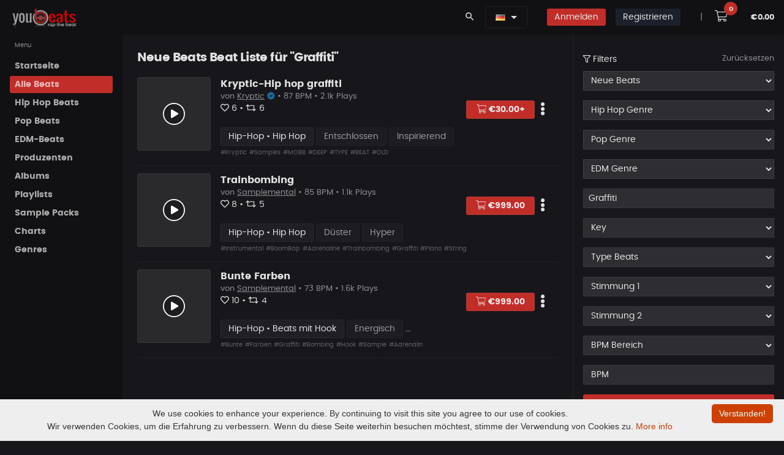

--- FILE ---
content_type: text/html; charset=UTF-8
request_url: https://www.youbeats.net/music/beats-list/musicnew.html?tags=Graffiti
body_size: 21443
content:


<!DOCTYPE html>
<html lang="de">
<head>
		<meta charset="UTF-8">
					
			        
        <!-- Google Tag Manager -->
        <script>(function(w,d,s,l,i){w[l]=w[l]||[];w[l].push({'gtm.start':
        new Date().getTime(),event:'gtm.js'});var f=d.getElementsByTagName(s)[0],
        j=d.createElement(s),dl=l!='dataLayer'?'&l='+l:'';j.async=true;j.src=
        'https://www.googletagmanager.com/gtm.js?id='+i+dl;f.parentNode.insertBefore(j,f);
        })(window,document,'script','dataLayer','GTM-WJJ5HMBG');</script>
        <!-- End Google Tag Manager -->
        		
		<meta name="viewport" content="width=device-width, initial-scale=1">

		
		<link rel="canonical" href="https://www.youbeats.net/music/members/beats-list/new-beats.html">
		<meta property="og:url" content="https://www.youbeats.net/music/members/beats-list/new-beats.html">

		<link rel="alternate" hreflang="de" href="https://www.youbeats.net/music/members/beats-list/new-beats.html">
		<link rel="alternate" hreflang="en-US" href="https://www.youbeats.net/music/members/beats-list/new-beats.html?lang=en_us">
		<link rel="alternate" hreflang="x-default" href="https://www.youbeats.net/music/members/beats-list/new-beats.html">
		
		<!-- SEO -->
		<title>Beats kaufen & verkaufen | Rap, Hip Hop & Trap Beats | Youbeats  | Youbeats.net</title>
		<meta name="description" content="Kaufe und verkaufe Rap, Hip-Hop & Trap Beats auf Youbeats. Entdecke neue Beats, exklusive Instrumentals und hochwertige Producer-Tracks." />
		<meta name="twitter:title" content="Beats kaufen & verkaufen | Rap, Hip Hop & Trap Beats | Youbeats">
		<meta property="og:site_name" content="Youbeats.net - Kaufe & Verkaufe Rap & Hip Hop Beats">
		<meta name="keywords" content="beats kaufen, beats verkaufen, rap beats, hip hop beats, trap beats, instrumentals, type beats, exklusive beats, producer beats">
		<meta property="og:title" content="Beats kaufen & verkaufen | Rap, Hip Hop & Trap Beats | Youbeats" />
		<meta property="og:description" content="Kaufe und verkaufe Rap, Hip-Hop & Trap Beats auf Youbeats. Entdecke neue Beats, exklusive Instrumentals und hochwertige Producer-Tracks." />
		<meta name="twitter:description" content="Kaufe und verkaufe Rap, Hip-Hop & Trap Beats auf Youbeats. Entdecke neue Beats, exklusive Instrumentals und hochwertige Producer-Tracks.">
		


		<meta name="ahrefs-site-verification" content="7e07feb8ceee1d4bc93cd6fe10fb90dcd841a348818c0d8f35c04b2d81ea4ec9">


				
		<meta property="og:image" content="https://www.youbeats.net/logos/youbeats_Final_IN_USE.png"/>
		<meta name="twitter:image" content="https://www.youbeats.net/logos/youbeats_Final_IN_USE.png">
		
		<meta property="og:image:width" content="840">
		<meta property="og:image:height" content="816">

		<meta name="twitter:card" content="summary">
		<meta name="twitter:site" content="@YOUBEATS_NET">
		<meta property="og:type" content="music.song" />

		
		
		<meta name="robots" content="index, follow, max-image-preview:large">
		
		


		<!-- IOS Touch Icons -->
		<link rel="apple-touch-icon" href="https://www.youbeats.net/design/templates/listen/theme/dist/assets/images/logos/touch-icon-iphone.png">
		<link rel="apple-touch-icon" sizes="152x152" href="https://www.youbeats.net/design/templates/listen/theme/dist/assets/images/logos/touch-icon-ipad.png">
		<link rel="apple-touch-icon" sizes="180x180" href="https://www.youbeats.net/design/templates/listen/theme/dist/assets/images/logos/touch-icon-iphone-retina.png">
		<link rel="apple-touch-icon" sizes="167x167" href="https://www.youbeats.net/design/templates/listen/theme/dist/assets/images/logos/touch-icon-ipad-retina.png">



		<link rel="apple-touch-icon" sizes="180x180" href="https://www.youbeats.net/design/templates/thunderbird/root/images/screen_brick/device_icons/apple-touch-icon.png?v=2.39">
		<link rel="icon" type="image/png" sizes="32x32" href="https://www.youbeats.net/design/templates/thunderbird/root/images/screen_brick/device_icons/favicon-32x32.png?v=2.39">
		<link rel="icon" type="image/png" sizes="16x16" href="https://www.youbeats.net/design/templates/thunderbird/root/images/screen_brick/device_icons/favicon-16x16.png?v=2.39">
		<link rel="manifest" href="https://www.youbeats.net/design/templates/thunderbird/root/images/screen_brick/device_icons/site.webmanifest?v=2.39">
		<link rel="mask-icon" href="https://www.youbeats.net/design/templates/thunderbird/root/images/screen_brick/device_icons/safari-pinned-tab.svg?v=2.39" color="#222222">
		<link rel="shortcut icon" href="https://www.youbeats.net/design/templates/thunderbird/root/images/screen_brick/device_icons/favicon.ico?v=2.39">
		<meta name="apple-mobile-web-app-title" content="youbeats">
		<meta name="application-name" content="youbeats">
		<meta name="msapplication-TileColor" content="#222222">
		<meta name="msapplication-TileImage" content="https://www.youbeats.net/design/templates/thunderbird/root/images/screen_brick/device_icons/mstile-144x144.png?v=2.39">
		<meta name="msapplication-config" content="https://www.youbeats.net/design/templates/thunderbird/root/images/screen_brick/device_icons/browserconfig.xml?v=2.39">
		<meta name="theme-color" content="#222222">



	<!-- style -->
	<link rel="stylesheet" media="screen and (min-width: 576px)" href="https://www.youbeats.net/design/templates/pulse/css/animate.css/animate.min.css?v=2.39" type="text/css" />
	<link rel="stylesheet" href="https://www.youbeats.net/design/templates/pulse/css/glyphicons/glyphicons.css?v=2.39" type="text/css" />
	<link rel="stylesheet" href="https://www.youbeats.net/design/templates/pulse/css/material-design-icons/material-design-icons.css?v=2.39" type="text/css" />
	<link rel="stylesheet" href="https://www.youbeats.net/design/templates/pulse/css/bootstrap/dist/css/bootstrap.min.css?v=2.39" type="text/css" />

	<!-- build:css https://www.youbeats.net/design/templates/pulse/css/styles/app.min.css -->
	<link rel="stylesheet" href="https://www.youbeats.net/design/templates/pulse/css/styles/app.css?v=2.39" type="text/css" />
	<link rel="stylesheet" href="https://www.youbeats.net/design/templates/pulse/css/styles/style.css?v=2.39" type="text/css" />
	<link rel="stylesheet" href="https://www.youbeats.net/design/templates/pulse/css/styles/style-plus.css?v=2.39" type="text/css" />
	<link rel="stylesheet" href="https://www.youbeats.net/design/templates/pulse/css/styles/font.css?v=2.39" type="text/css" />



	<link rel="stylesheet" href="https://www.youbeats.net/design/templates/pulse/libs/owl.carousel/dist/assets/owl.carousel.min.css?v=2.39" type="text/css" />
	<link rel="stylesheet" href="https://www.youbeats.net/design/templates/pulse/libs/owl.carousel/dist/assets/owl.theme.css?v=2.39" type="text/css" />
	<link rel="stylesheet" href="https://www.youbeats.net/design/templates/pulse/libs/mediaelement/build/mediaelementplayer.min.css?v=2.39" type="text/css" />
	<link rel="stylesheet" href="https://www.youbeats.net/design/templates/pulse/libs/mediaelement/build/mep.css?v=2.39" type="text/css" />

	<link rel="stylesheet" href="https://www.youbeats.net/design/templates/pulse/css/theme/danger.css?v=2.39" type="text/css" />


<link rel="stylesheet" href="https://www.youbeats.net/plugins/tooltipster/css/tooltipster.bundle.css?v=2.39">

	<!-- build:js https://www.youbeats.net/design/templates/pulse/scripts/app.min.js -->
	<!-- jQuery -->
	<script src="https://www.youbeats.net/design/templates/pulse/libs/jquery/dist/jquery.js?v=2.39"></script>
	<script type="text/javascript">
		var $Jq = jQuery.noConflict();
	</script>

	<!-- JSLanguageFile -->
	<script type="text/javascript">var JS_LANG = new Array();JS_LANG['talk_err_tip_compulsory'] = 'Erforderlich';</script>
	<!-- loadJsScriptVariables -->
                <script type="text/javascript">
                var LANG_LIKE						= 'Gefällt mir';
                var LANG_UNLIKE 					= 'Gefällt mir nicht mehr';
                var LANG_FEATURE					= 'Beat emfpehlen';
                var LANG_UNDO_FEATURE 				= 'Empfehlung rückgängig machen';
                var LANG_PLAYLIST_NOT_TWEETED		= 'Empfehlen';
                var LANG_PLAYLIST_TWEETED			= 'Empfehlung rückgängig machen';
                var LANG_PLAYLIST_FOLLOW 			= 'Folgen';
                var LANG_PLAYLIST_UNFOLLOW 			= 'Entfolgen';
                var LANG_PLAYLIST_LIKE				= 'Gefällt mir';
                var LANG_PLAYLIST_UNLIKE 			= 'Gefällt mir nicht mehr';
                var LANG_BEAT_NOT_FOLLOW			= 'Entfolgen';
                var LANG_BEAT_FOLLOW 				= 'Folgen';
                var LANG_PLAYLIST_NAME_ERROR		= 'Gebe einen Namen mit min. 3 Zeichen ein.';
                var LANG_PLAYLIST_CREATED			= 'Playlist erfolgreich erstellt!';
                var LANG_FOLLOW 					= 'Folgen';
                var LANG_UNFOLLOW 					= 'Entfolgen';
                var LANG_PLAYLIST_UPDATED 			= 'Playlist aktualisiert';
                var LANG_ALBUM_CREATED				= 'Album erstellt';
                var LANG_ALBUM_UPDATED				= 'Album aktualisiert';
                var LANG_ALBUM_DELETED				= 'Album gelöscht';
                var LANG_REPLIED					= 'Antwort hinzugefügt';
                var LANG_COMMENTED					= 'Kommentar hinzugefügt';
                var LANG_ERROR_COMMENT				= 'Kommentar ist leer. Gebe mindestens 1 Zeichen ein.';
                var LANG_ALBUM_FEATURE				= 'Empfehlen';
                var LANG_ALBUM_UNFEATURE			= 'Empfehlung rückgängig machen';
                var MSG_SEND			            = 'Deine Nachricht wurde versendet';
                var ERROR_SUBJECT			        = 'Der Betreff ist leer!';
                var ERROR_MSG			            = 'Deine Nachricht ist leer!';
                var LANG_CHOOSE_LICENSE			    = 'Lizenzauswahl';
                var LANG_ABOUTME_MIN_ERROR          = 'Es sollten mindestens 20 Zeichen sein';
								var LANG_UPDATED                    = 'Aktualisiert';
								var LANG_CONTRACT_EMPTY             = 'Darf nicht leer sein';
								var LANG_CONTRACT_SUX               = 'Deine Vertragsdaten wurden gespeichert';
								//var LANG_UPDATED                    = 'Aktualisiert';
								var LANG_NO_SEL               				= 'Kein Beat ausgewählt';
								var LANG_PL_DELETED               		= 'Deine Playlist wurde gelöscht';
								var LANG_AL_DELETED               		= 'Album gelöscht';
								var LANG_IN_CART               				= 'Im Warenkorb';
								var LANG_SK_DELETED               		= 'Dein Sample Pack wurde gelöscht';
								var LANG_BT_DELETED               		= 'Dein Beat wurde gelöscht';
								var LANG_SUBSCRIBE 										= 'Abonnieren';
								var LANG_UNSUBSCRIBE 									= 'Abo beenden';




                var LANG_STATUS_ERROR_MSG = 'Gebe nur alphanumerische Zeichen ein';
                var status_string_length = '10';
                var status_string_total_length = '10';
                var cfg_site_url = 'https://www.youbeats.net/';
                var LANG_LOADING = 'Laden';
                var LANG_OR = 'oder';
                var LANG_CLOSE = 'Schließen';
                var LANG_CANCEL = 'Abbrechen';
                var FLAG_SUCCESS = 'Abbrechen';
                var template_default = 'thunderbird';
                var stylesheet_screen_default = 'screen_brick';
                var LANG_NEW_STATUS = '~Neuer Status~';
                var LANG_SETTINGS = 'Einstellungen';
                var LANG_LOGOUT = 'Abmelden';
                var MY_PROFILE_URL = 'https://www.youbeats.net/members/myprofile.html';
                var LANG_MY_PROFILE = 'Mein Profil';
                var PROFILE_BASIC_URL = 'https://www.youbeats.net/members/profile/basic.html';
                var LANG_PROFILE_BASIC = 'Profil bearbeiten';
                var MY_VIDEOS_URL = '';
                var LANG_MY_VIDEOS = '';
                var LANG_JS_REQUIRED = 'Dies ist ein Pflichtfeld.';
                var LANG_JS_NUMBER = 'Bitte gebe eine gültige Zahl in diesem Feld ein.';
                var LANG_JS_DIGITS = 'Bitte verwende nur Zahlen in diesem Feld. Vermeide Leerzeichen oder andere Zeichen wie Punkte oder Kommata.';
                var LANG_JS_ALPHA = 'Bitte verwende nur Buchstaben (a-z) in diesem Feld.';
                var LANG_JS_ALPHANUM = 'Bitte verwende nur Buchstaben (a-z) oder Zahlen (0-9) in diesem Feld. Leerzeichen oder andere Zeichen sind nicht erlaubt.';
                var LANG_JS_DATE = 'Bitte gebe ein gültiges Datum ein.';
                var LANG_JS_EMAIL = 'Bitte gebe eine gültige E-Mail-Adresse an.';
                var LANG_JS_URL = 'Bitte gebe eine gültige URL ein.';
                var LANG_JS_DATEAU = 'Bitte verwende dieses Datumformat: TT / MM / JJJJ. Zum Beispiel 17/03/2006 für den 17. März 2006.';
                var LANG_JS_CURRENCY_DOLLAR = 'Bitte gebe einen gültige Betrag an.';
                var LANG_JS_SELECTION = 'Bitte treffe eine Auswahl';
                var LANG_JS_ONE_REQUIRED = 'Bitte wähle eine der oben genannten Optionen.';
                var LANG_JS_SUBSCRIBE = 'Abonnieren';
                var LANG_JS_UNSUBSCRIBE = 'Abo beenden';

                                var menu_channel_left_position = 0;
                var menu_channel_top_position = 53;
                var menu_more_left_position = 0;
                var menu_more_top_position = 53;
                var search_header_left_pos = -100;
                var search_header_top_pos = 36;
                var search_footer_left_pos = -75;
                var search_footer_top_pos = 27;
                            </script>
				
		<!-- SearchRelatedJs -->
    				<script type="text/javascript">
					var search_tag_text= 'Suche';
					function chooseSearchSelect(type, search_position)
						{
							var search_tag_text='Suche';
							tag_value=$('searchTags_'+search_position).value;
							tag_value = escape(tag_value);
							search_tag_text=escape(search_tag_text);
							if(search_tag_text==tag_value)
							    {
									$('searchTags_'+search_position).focus();
								  	return false;
								}
			  			   if(type == 'music')
										search_page_location = 'https://www.youbeats.net/music/beats-list/musicnew.html?tags='+tag_value;if(type == 'general')
										search_page_location = 'https://www.youbeats.net/memberslist.html?tags='+tag_value;if(search_page_location)
							   window.location = search_page_location;						}
				</script>
				
    <script type="text/javascript">
			var siteUserId		=		'0';
			var siteUrl			=		'https://www.youbeats.net/';
			var pageId			=		'musicList';
			var status_all		=		'';
			var show_shortcuts	=		'https://www.youbeats.net/myprofile.html***!!!***Mein Profil#*~*#https://www.youbeats.net/members/profile/basic.html***!!!***Profil bearbeiten';
	 </script>


	 <script type="text/javascript">
			statusSettingUrl = 			"https://www.youbeats.net/profile/settings.html";
			logoutUrl = 				"https://www.youbeats.net/logout.html";

				 </script>

	 <script type="text/javascript"	src="https://www.youbeats.net/js/memberStatus.js"></script>
	 <script type="text/javascript"	src="https://www.youbeats.net/js/online.js"></script>
				 <script type="text/javascript">
 	 onlineTimer = setInterval('logInUser()', 10000);
	 curStatus = '';
	 </script>





</head>
<body class="black" onLoad="logInUser();" onUnload="logOutUser()">
		
	
<script>
<noscript><iframe src="https://www.googletagmanager.com/ns.html?id=GTM-WJJ5HMBG"
height="0" width="0" style="display:none;visibility:hidden"></iframe></noscript>

</script>
	
<iframe name="facebook_logout" id="facebook_logout" style="display:none"></iframe>
<script type="text/javascript">
    window.name = "mycartwindow";
</script>
<script type="text/javascript">
    var music_ajax_page_loading = '<img alt="lade..." src="https://www.youbeats.net/music/design/templates/thunderbird/root/images/screen_brick/loader.gif" />';
    var music_site_url = 'https://www.youbeats.net/music/';
</script>
<script type="text/javascript" language="javascript">var play_songs_playlist_player_url = "https://www.youbeats.net/music/playSongsInPlaylist.php";
					  var play_soundkits_playlist_player_url = "https://www.youbeats.net/music/playSoundkitsInPlaylist.php";
					  var play_quickMix_url = "https://www.youbeats.net/music/playquickmix.html";
					  var create_album_url = "https://www.youbeats.net/music/members/createAlbum.php";
					  var view_cart_url = "https://www.youbeats.net/music/viewmusiccart.html";
					  var qucikmix_added_already = "Beat bereits im QuickMix";
					  var hidden_player_not_loaded = "Player nicht geladen, bitte warten..";
					  var volume_control_enabled_help_tip = "Verwende diesen zur Kontrolle der Lautstärke im Instant-Player";
					  var volume_control_disabled_help_tip = "Spiele Beats im Player ab, um die Lautstärkeregelung zu aktivieren ";
					  var quickMix_url = "https://www.youbeats.net/music/getMusicDetails.php?ajax_page=true&action=quickmix";
					  var save_volume_url = "https://www.youbeats.net/music/getMusicDetails.php?ajax_page=true&action=save_volume";
					  var LANG_VOLUME_MUTE = "Stumm";
					  var LANG_VOLUME_UNMUTE = "nicht Stumm";
					  //SETTING PLAYER VOLUME TO DEFAULT VALUE
					  playlist_player_volume = 100;
					  playlist_player_volume_mute_cur = 100;var volume_help_tip_top_pos = 23;var volume_help_tip_left_pos = -190;var volume_iframe_help_tip_top_pos = 36;var volume_iframe_help_tip_left_pos = -190;//Quick Mix JS ARRAYquickMixPopupWindow = eval();</script>



<div class="app dk" id="app">
	<!-- ############ LAYOUT START-->
	<!-- aside -->
	<div id="aside" class="app-aside modal fade nav-dropdown" style="top:55px;">
		<!-- fluid app aside -->
		<div class="left navside black dk" data-layout="column">
			<div class="navbar no-radius b-b hidden-lg-up">
				<a href="https://www.youbeats.net/" class="navbar-brand md">
				<img src="https://www.youbeats.net/logos/youbeats125.png" title="YouBeats" alt="YouBeats">
				<h2 class="hidden-folded inline hide">Kaufe und Verkaufe Beats</h2>
				</a>
			</div>
			<div data-flex class="hide-scroll">
				<nav class="scroll nav-stacked nav-active-primary">
					<ul class="nav" data-ui-nav>
						
<style>
  .active-m{
    border-bottom: 2px solid #fff;

  }
</style>



    <!-- link and dropdown -->
    <ul class="nav" data-ui-nav>
      <li class="nav-header hidden-folded">
          <span class="text-xs text-muted">Menu</span>
      </li>


                                            <li>
                <a href="https://www.youbeats.net/index.html" class="nav-link" id="menu_home" target="" title="Startseite">
                    <span class="nav-text">Startseite</span>
                </a>
            </li>
            




            
                              <li>
                <a href="https://www.youbeats.net/music/beats-list/random-beats.html" class="nav-link active" id="menu_alle_beats" target="" title="Alle Beats">
                    <span class="nav-text">Alle Beats</span>
                </a>
            </li>
            




            
                              <li>
                <a href="https://www.youbeats.net/music/beats-list/random-beats.html?cid=323" class="nav-link" id="menu_hip_hop_beats" target="" title="Hip Hop Beats">
                    <span class="nav-text">Hip Hop Beats</span>
                </a>
            </li>
            




            
                              <li>
                <a href="https://www.youbeats.net/music/beats-list/new-beats.html?cid=344" class="nav-link" id="menu_pop_beats" target="" title="Pop Beats">
                    <span class="nav-text">Pop Beats</span>
                </a>
            </li>
            




            
                              <li>
                <a href="https://www.youbeats.net/music/beats-list/new-beats.html?cid=350" class="nav-link" id="menu_edm-beats" target="" title="EDM-Beats">
                    <span class="nav-text">EDM-Beats</span>
                </a>
            </li>
            




            
                              <li>
                <a href="https://www.youbeats.net/music/producer-list/artistnew.html" class="nav-link" id="menu_produzenten" target="" title="Produzenten">
                    <span class="nav-text">Produzenten</span>
                </a>
            </li>
            




            
                              <li>
                <a href="https://www.youbeats.net/music/albumlist/albumlistnew.html" class="nav-link" id="menu_albums" target="" title="Albums">
                    <span class="nav-text">Albums</span>
                </a>
            </li>
            




            
                              <li>
                <a href="https://www.youbeats.net/music/playlist/new.html" class="nav-link" id="menu_playlists" target="" title="Playlists">
                    <span class="nav-text">Playlists</span>
                </a>
            </li>
            




            
                              <li>
                <a href="https://www.youbeats.net/music/sample-packs/new.html" class="nav-link" id="menu_sample_packs" target="" title="Sample Packs">
                    <span class="nav-text">Sample Packs</span>
                </a>
            </li>
            




            
                              <li>
                <a href="https://www.youbeats.net/music/charts.html" class="nav-link" id="menu_charts" target="" title="Charts">
                    <span class="nav-text">Charts</span>
                </a>
            </li>
            




            
                              <li>
                <a href="https://www.youbeats.net/music/genres.html" class="nav-link" id="menu_genres" target="" title="Genres">
                    <span class="nav-text">Genres</span>
                </a>
            </li>
            




            
        

        
       




    </ul>
    <!-- / link and dropdown -->


<!-- Mail Menu -->

					</ul>
				</nav>
			</div>

		</div>
	</div>
	<!-- / asie-->


	<!-- topbar -->
	<div class="app-header black lt box-shadow-z1 usr-indx">

        <div class="navbar top black dk b-b-no" data-pjax>
			<!-- navbar top -->
      <ul class="nav navbar-nav pull-left hidden-md-down">

        <a href="https://www.youbeats.net/" class="navbar-brand md">
        <img src="https://www.youbeats.net/logos/youbeats125.png" title="YouBeats" alt="YouBeats">
        <h3 class="hidden-folded inline hide">Beats for Sale and Buy Beats</h3>
        </a>
      </ul>

			<ul class="nav navbar-nav pull-right">



							        <li class="nav-item">
          <a class="nav-link" data-toggle="modal" data-target="#search-modal">
            <i class="material-icons">search</i>
          </a>
        </li>

        <li class="nav-item m-r">

            
<style>
	.w-drop {
	    min-width: 190px !important;
	}

	.mn-hei{
		line-height: 3.5rem;
	}

	.hei-corr{
		line-height: 1.4rem;
	}

</style>



<div class="dropdown inline mn-hei">
    <button class="btn black dk dropdown-toggle b-a" data-toggle="dropdown" aria-expanded="false">
																<a class="language" onClick="showHideLang()" title="Deutsch" alt="Deutsch"><img src="https://www.youbeats.net/design/css/flag_icon/de.gif"/></a>
						    </button>
    <div class="dropdown-menu dropdown-menu-scale pull-right black b-a w-drop" id="showhidelang">
			<ul id="langlist">
								
					<a class="dropdown-item hei-corr" href="https://www.youbeats.net/music/beats-list/musicnew.html?lang=en_us" title="English" alt="English"><img src="https://www.youbeats.net/design/css/flag_icon/en_us.gif" />&nbsp; English</a>
																
			</ul>
    </div>
  </div>


        </li>

        <li class="nav-item hidden-sm-up" style="margin-left: 0 !important;">
					<a class="nav-item m-t-sm-list btn btn-sm btn-icon rounded danger b-a" href="https://www.youbeats.net/login.html">
						<i class="fas fa-sign-in"></i>
					</a>
				</li>

				<li class="nav-item hidden-xs-down">
					<a class="nav-link" href="https://www.youbeats.net/login.html">
						<span class="btn btn-sm danger _500">Anmelden</span>
					</a>
				</li>
				
				        <li class="nav-item hidden-sm-up">
					<a class="nav-item m-t-sm-list btn btn-sm btn-icon rounded dark b-a" href="https://www.youbeats.net/login.html">
						<i class="fas fa-user-plus"></i>
					</a>
				</li>

				<li class="nav-item hidden-xs-down">
					<a class="nav-link" href="https://www.youbeats.net/signup.html">
						<span class="btn btn-sm dark _500 m-r">Registrieren</span>
                  	</a>
                </li>
				

<!--								<li class="nav-item">
					<a class="nav-link" href="https://www.youbeats.net/affiliateLogin.html">
						<span class="btn btn-sm info _500">
                       		Affiliate Anmeldung
						</span>
					</a>
				</li>
				-->

        <li class="nav-item text-muted m-l">
      		<a href="javascript:void(0);" class="nav-link">|</a>
      	</li>



				<li class="nav-item m-l-sm-i">
					<a class="nav-link" href="javascript:void(0)" onclick="viewCart();">
						<i class="fal fa-shopping-cart fa-lg btn btn-white p-a-md2 r-20x"></i>
						<sup class="badger cart-badge label label-cart rounded danger" id="crt_itm_ct">0</sup>
					</a>
				</li>

				<li class="nav-item no-margins">
					<span class="nav-link">
						<sup class="cart_amntt text-sm _600" id="cart_amnt">€0.00</sup>
					</span>
				</li>
			</ul>

						<!-- / navbar top -->
        </div>
    </div>
	<!-- / topbar -->

	<!-- content -->
	<div id="content" class="app-content white bg box-shadow-z2" role="main">
		<div class="app-header hidden-lg-up white lt box-shadow-z1">
			<div class="navbar">
				<!-- brand -->
				<a href="https://www.youbeats.net/" class="navbar-brand md">
				<img src="https://www.youbeats.net/logos/youbeats125.png" title="YouBeats" alt="YouBeats">
				<h1 class="hidden-folded inline hide">Beats for Sale</h1>
				</a>
				<!-- / brand -->
				<!-- nabar right -->
				<ul class="nav navbar-nav pull-right">
					<li class="nav-item">
						<!-- Open side - Naviation on mobile -->
						<a data-toggle="modal" data-target="#aside" class="nav-link">
						<i class="material-icons">menu</i>
						</a>
						<!-- / -->
					</li>
				</ul>
				<!-- / navbar right -->

			</div>
		</div>

    <!-- ############ SEARCH START -->
<div class="modal white lt fade" id="search-modal" data-backdrop="false">
	<a data-dismiss="modal" class="text-muted text-lg p-x modal-close-btn">&times;</a>
	<div class="row-col">
		<div class="p-a-lg h-v row-cell v-m">
			<div class="row">
				<div class="col-md-8 offset-md-2">

					<form name="formCommonSearch" id="formCommonSearch" method="post" action="https://www.youbeats.net/music/beats-list/musicnew.html?tags=" >
						<div class="input-group input-group-lg">

							<input type="text" class="form-control" name="tags" id="searchTags_header" value="Graffiti" placeholder="Beat Tags, Beat Keywords" tabindex="1000" data-ui-target="#search-result">
							<span class="input-group-btn">
								<button class="btn b-a no-shadow white clsSearchModules" placeholder="" type="submit">Suche</button>
							</span>
						</div>
					</form>



					<div id="search-result" class="animated fadeIn">

						<div class="row">
							<div class="col-sm-6">
								<div class="row item-list item-list-sm item-list-by m-b">

                                    <div class="col-xs-12">
										<div class="item r" data-id="item-7" data-src="">
											<div class="item-media ">
												<a href="https://www.youbeats.net/music/listenmusic/30570/wolken - samra type beat.html" class="item-media-content b-a" style="background-image: url('https://www.youbeats.net/files/musics/thumbnails/e265b71426b39bbL.jpg');"></a>
											</div>
											<div class="item-info">
												<div class="item-title text-ellipsis">
													<a href="https://www.youbeats.net/music/listenmusic/30570/wolken - samra type beat.html">WOLKEN - Samra Type Beat</a>
												</div>
												<div class="item-author text-sm text-ellipsis ">
													<a href="https://www.youbeats.net/Falkeproduction.html" class="text-muted">Falkeproduction </a>
												</div>
												<div class="item-meta text-sm text-muted">
												</div>
											</div>
										</div>
									</div>
                                    <div class="col-xs-12">
										<div class="item r" data-id="item-7" data-src="">
											<div class="item-media ">
												<a href="https://www.youbeats.net/music/listenmusic/30569/mood | hard old school hip hop beat.html" class="item-media-content b-a" style="background-image: url('https://www.youbeats.net/files/musics/thumbnails/2c61f304e5c7137L.jpeg');"></a>
											</div>
											<div class="item-info">
												<div class="item-title text-ellipsis">
													<a href="https://www.youbeats.net/music/listenmusic/30569/mood | hard old school hip hop beat.html">MOOD | Hard Old School Hip Hop Beat</a>
												</div>
												<div class="item-author text-sm text-ellipsis ">
													<a href="https://www.youbeats.net/SZASTU.html" class="text-muted">SZASTU </a>
												</div>
												<div class="item-meta text-sm text-muted">
												</div>
											</div>
										</div>
									</div>
                                    <div class="col-xs-12">
										<div class="item r" data-id="item-7" data-src="">
											<div class="item-media ">
												<a href="https://www.youbeats.net/music/listenmusic/30568/gartenstadt - emotional guitar apache 207 rap type beat.html" class="item-media-content b-a" style="background-image: url('https://www.youbeats.net/files/musics/thumbnails/7f29f5898057054L.webp');"></a>
											</div>
											<div class="item-info">
												<div class="item-title text-ellipsis">
													<a href="https://www.youbeats.net/music/listenmusic/30568/gartenstadt - emotional guitar apache 207 rap type beat.html">Gartenstadt - Emotional Guitar Apache 207 Rap Type Beat</a>
												</div>
												<div class="item-author text-sm text-ellipsis ">
													<a href="https://www.youbeats.net/zSeven.html" class="text-muted">zSeven </a>
												</div>
												<div class="item-meta text-sm text-muted">
												</div>
											</div>
										</div>
									</div>
                                    <div class="col-xs-12">
										<div class="item r" data-id="item-7" data-src="">
											<div class="item-media ">
												<a href="https://www.youbeats.net/music/listenmusic/30565/nacowave.html" class="item-media-content b-a" style="background-image: url('https://www.youbeats.net/files/musics/thumbnails/ebf3a58ca4075b3L.webp');"></a>
											</div>
											<div class="item-info">
												<div class="item-title text-ellipsis">
													<a href="https://www.youbeats.net/music/listenmusic/30565/nacowave.html">NACOWAVE</a>
												</div>
												<div class="item-author text-sm text-ellipsis ">
													<a href="https://www.youbeats.net/premierarena.html" class="text-muted">premierarena <i class="verified-col fas fa-badge-check"></i></a>
												</div>
												<div class="item-meta text-sm text-muted">
												</div>
											</div>
										</div>
									</div>
                                    <div class="col-xs-12">
										<div class="item r" data-id="item-7" data-src="">
											<div class="item-media ">
												<a href="https://www.youbeats.net/music/listenmusic/30564/falling 4 u | randb type beat.html" class="item-media-content b-a" style="background-image: url('https://www.youbeats.net/files/musics/thumbnails/99af7c40091a332L.webp');"></a>
											</div>
											<div class="item-info">
												<div class="item-title text-ellipsis">
													<a href="https://www.youbeats.net/music/listenmusic/30564/falling 4 u | randb type beat.html">FALLING 4 U | R&amp;B Type Beat</a>
												</div>
												<div class="item-author text-sm text-ellipsis ">
													<a href="https://www.youbeats.net/DRZYBeats.html" class="text-muted">DRZYBeats <i class="verified-col fas fa-badge-check"></i></a>
												</div>
												<div class="item-meta text-sm text-muted">
												</div>
											</div>
										</div>
									</div>
                                    <div class="col-xs-12">
										<div class="item r" data-id="item-7" data-src="">
											<div class="item-media ">
												<a href="https://www.youbeats.net/music/listenmusic/30563/xenon - metrickz type beat.html" class="item-media-content b-a" style="background-image: url('https://www.youbeats.net/files/musics/thumbnails/2c7c43a8eeb0113L.webp');"></a>
											</div>
											<div class="item-info">
												<div class="item-title text-ellipsis">
													<a href="https://www.youbeats.net/music/listenmusic/30563/xenon - metrickz type beat.html">XENON - Metrickz Type Beat</a>
												</div>
												<div class="item-author text-sm text-ellipsis ">
													<a href="https://www.youbeats.net/Falkeproduction.html" class="text-muted">Falkeproduction </a>
												</div>
												<div class="item-meta text-sm text-muted">
												</div>
											</div>
										</div>
									</div>
                  
								</div>
							</div>

							<div class="col-sm-6">
								<div class="row item-list item-list-sm item-list-by m-b">

                  									<div class="col-xs-12">
										<div class="item">
											<div class="item-media rounded ">
												<a href="https://www.youbeats.net/InfSounds1.html" class="item-media-content" style="background-image: url('https://www.youbeats.net/files/user_profile_avatar/3128L.webp');"></a>
											</div>
											<div class="item-info ">
												<div class="item-title text-ellipsis">
													<a href="https://www.youbeats.net/InfSounds1.html">InfSounds1 </a>
													<div class="text-sm text-muted">60 Beats</div>
												</div>
											</div>
										</div>
									</div>
                  									<div class="col-xs-12">
										<div class="item">
											<div class="item-media rounded ">
												<a href="https://www.youbeats.net/PLATONBEATZ.html" class="item-media-content" style="background-image: url('https://www.youbeats.net/files/user_profile_avatar/3640L.jpg');"></a>
											</div>
											<div class="item-info ">
												<div class="item-title text-ellipsis">
													<a href="https://www.youbeats.net/PLATONBEATZ.html">PLATONBEATZ </a>
													<div class="text-sm text-muted">38 Beats</div>
												</div>
											</div>
										</div>
									</div>
                  									<div class="col-xs-12">
										<div class="item">
											<div class="item-media rounded ">
												<a href="https://www.youbeats.net/Neptun.html" class="item-media-content" style="background-image: url('https://www.youbeats.net/files/user_profile_avatar/4128L.jpg');"></a>
											</div>
											<div class="item-info ">
												<div class="item-title text-ellipsis">
													<a href="https://www.youbeats.net/Neptun.html">Neptun </a>
													<div class="text-sm text-muted">71 Beats</div>
												</div>
											</div>
										</div>
									</div>
                  									<div class="col-xs-12">
										<div class="item">
											<div class="item-media rounded ">
												<a href="https://www.youbeats.net/Falkeproduction.html" class="item-media-content" style="background-image: url('https://www.youbeats.net/files/user_profile_avatar/4262L.png');"></a>
											</div>
											<div class="item-info ">
												<div class="item-title text-ellipsis">
													<a href="https://www.youbeats.net/Falkeproduction.html">Falkeproduction </a>
													<div class="text-sm text-muted">127 Beats</div>
												</div>
											</div>
										</div>
									</div>
                  									<div class="col-xs-12">
										<div class="item">
											<div class="item-media rounded ">
												<a href="https://www.youbeats.net/ContrastMusic.html" class="item-media-content" style="background-image: url('https://www.youbeats.net/files/user_profile_avatar/1805L.webp');"></a>
											</div>
											<div class="item-info ">
												<div class="item-title text-ellipsis">
													<a href="https://www.youbeats.net/ContrastMusic.html">ContrastMusic </a>
													<div class="text-sm text-muted">6 Beats</div>
												</div>
											</div>
										</div>
									</div>
                  									<div class="col-xs-12">
										<div class="item">
											<div class="item-media rounded ">
												<a href="https://www.youbeats.net/EuphoricLights.html" class="item-media-content" style="background-image: url('https://www.youbeats.net/files/user_profile_avatar/1101L.jpg');"></a>
											</div>
											<div class="item-info ">
												<div class="item-title text-ellipsis">
													<a href="https://www.youbeats.net/EuphoricLights.html">EuphoricLights </a>
													<div class="text-sm text-muted">27 Beats</div>
												</div>
											</div>
										</div>
									</div>
                  								</div>
							</div>
						</div>
					</div>
					<div id="top-search" class="btn-groups">
						<strong class="text-muted">Meist gesucht: </strong>
                          <a href="https://www.youbeats.net/music/beats-list/musicnew.html?tags=fröhlich" class="btn btn-xs white">fröhlich</a></span>
                          <a href="https://www.youbeats.net/music/beats-list/musicnew.html?tags=beat" class="btn btn-xs white">beat</a></span>
                          <a href="https://www.youbeats.net/music/beats-list/musicnew.html?tags=türkisch" class="btn btn-xs white">türkisch</a></span>
                          <a href="https://www.youbeats.net/music/beats-list/musicnew.html?tags=verrückt" class="btn btn-xs white">verrückt</a></span>
                          <a href="https://www.youbeats.net/music/beats-list/musicnew.html?tags=schöner" class="btn btn-xs white">schöner</a></span>
                          <a href="https://www.youbeats.net/music/beats-list/musicnew.html?tags=wütend" class="btn btn-xs white">wütend</a></span>
                          <a href="https://www.youbeats.net/music/beats-list/musicnew.html?tags=90´s" class="btn btn-xs white">90´s</a></span>
                          <a href="https://www.youbeats.net/music/beats-list/musicnew.html?tags=Rap" class="btn btn-xs white">Rap</a></span>
                          <a href="https://www.youbeats.net/music/beats-list/musicnew.html?tags=straße" class="btn btn-xs white">straße</a></span>
                          <a href="https://www.youbeats.net/music/beats-list/musicnew.html?tags=Straße" class="btn btn-xs white">Straße</a></span>
                          <a href="https://www.youbeats.net/music/beats-list/musicnew.html?tags=sad" class="btn btn-xs white">sad</a></span>
                          <a href="https://www.youbeats.net/music/beats-list/musicnew.html?tags=Glücklich" class="btn btn-xs white">Glücklich</a></span>
                          <a href="https://www.youbeats.net/music/beats-list/musicnew.html?tags=Gefühlvoll" class="btn btn-xs white">Gefühlvoll</a></span>
                          <a href="https://www.youbeats.net/music/beats-list/musicnew.html?tags=Böse" class="btn btn-xs white">Böse</a></span>
                          <a href="https://www.youbeats.net/music/beats-list/musicnew.html?tags=Flöte" class="btn btn-xs white">Flöte</a></span>
                          <a href="https://www.youbeats.net/music/beats-list/musicnew.html?tags=dark" class="btn btn-xs white">dark</a></span>
                          <a href="https://www.youbeats.net/music/beats-list/musicnew.html?tags=premierarena" class="btn btn-xs white">premierarena</a></span>
                          <a href="https://www.youbeats.net/music/beats-list/musicnew.html?tags=boom" class="btn btn-xs white">boom</a></span>
                          <a href="https://www.youbeats.net/music/beats-list/musicnew.html?tags=hard" class="btn btn-xs white">hard</a></span>
                          <a href="https://www.youbeats.net/music/beats-list/musicnew.html?tags=TRAP" class="btn btn-xs white">TRAP</a></span>
                          <a href="https://www.youbeats.net/music/beats-list/musicnew.html?tags=Hip" class="btn btn-xs white">Hip</a></span>
                          <a href="https://www.youbeats.net/music/beats-list/musicnew.html?tags=DJKÖDDI" class="btn btn-xs white">DJKÖDDI</a></span>
                          <a href="https://www.youbeats.net/music/beats-list/musicnew.html?tags=HipHop" class="btn btn-xs white">HipHop</a></span>
                          <a href="https://www.youbeats.net/music/beats-list/musicnew.html?tags=bap" class="btn btn-xs white">bap</a></span>
                          <a href="https://www.youbeats.net/music/beats-list/musicnew.html?tags=beat" class="btn btn-xs white">beat</a></span>
                          <a href="https://www.youbeats.net/music/beats-list/musicnew.html?tags=Beats" class="btn btn-xs white">Beats</a></span>
                          <a href="https://www.youbeats.net/music/beats-list/musicnew.html?tags=Shindy" class="btn btn-xs white">Shindy</a></span>
                          <a href="https://www.youbeats.net/music/beats-list/musicnew.html?tags=düster" class="btn btn-xs white">düster</a></span>
                          <a href="https://www.youbeats.net/music/beats-list/musicnew.html?tags=Hop" class="btn btn-xs white">Hop</a></span>
                          <a href="https://www.youbeats.net/music/beats-list/musicnew.html?tags=Gangsta" class="btn btn-xs white">Gangsta</a></span>
                          <a href="https://www.youbeats.net/music/beats-list/musicnew.html?tags=rap" class="btn btn-xs white">rap</a></span>
                          <a href="https://www.youbeats.net/music/beats-list/musicnew.html?tags=Piano" class="btn btn-xs white">Piano</a></span>
                          <a href="https://www.youbeats.net/music/beats-list/musicnew.html?tags=Instrumental" class="btn btn-xs white">Instrumental</a></span>
                          <a href="https://www.youbeats.net/music/beats-list/musicnew.html?tags=Oldschool" class="btn btn-xs white">Oldschool</a></span>
                          <a href="https://www.youbeats.net/music/beats-list/musicnew.html?tags=RnB" class="btn btn-xs white">RnB</a></span>
            
					</div>
				</div>
			</div>
		</div>
	</div>
</div>
<!-- ############ SEARCH END -->




		<div class="app-footer app-player grey bg open-side-playlist">
			<div class="playlist" style="width:100%"></div>
		</div>


		<div class="app-body" id="view">

   		<!--</div><!--app-body-->
	<!--</div><!--content-->
	<!--  / content-->
<!--</div><!--app dk--><script src="https://cdnjs.cloudflare.com/ajax/libs/jquery-validate/1.19.2/jquery.validate.min.js" ></script>


<script type="text/javascript" language="javascript">
total_musics_to_play = 3;
total_musics_ids_play_arr.push(20684);total_musics_ids_play_arr.push(14437);total_musics_ids_play_arr.push(12882);
var LANG_CHOOSE_LICENSE = 'Lizenzauswahl ';
var PRICE_UPDATED = '<b style="font-size:14px;" class="text-success">Aktualisierung erfolgreich</b> ';
var PRICE_FAILED = '<b style="font-size:14px;" class="text-danger">Aktualisierung fehlgeschlagen</b> ';
var PRICE_DECIMAL = '<b style="font-size:14px;" class="text-danger">Bitte gebe einen gültigen Dezimalwert getrennt durch . ein</b> ';
var MIN_PRICE = '<b style="font-size:14px;" class="text-danger">Der Mindestpreis für Standard Lease muss €4.99, für Professional Lease €9.99 und für Exklusiv €14.99 betragen. Willst du eine Lizenz nicht anbieten muss du 0 oder 0.00 eintragen.</b> ';
var PRICE_ONE_LICENSE = '<b style="font-size:14px;" class="text-danger">Gebe einen gültigen Preis für mindestens eine Lizenz ein</b> ';
var EX_PRICE_HIGH = '<b style="font-size:14px;" class="text-danger">Der Preis für Exklusiv muss größer als die der Professional Lease Lizenz sein oder du musst den Preis für Exklusive Lizenz erhöhen</b> ';
var EX_PRICE_HIGH_2 = '<b style="font-size:14px;" class="text-danger">Der Preis für Exklusiv muss größer als die der Standard Lease Lizenz sein oder du musst den Preis für Exklusive Lizenz erhöhen</b> ';
var PRO_PRICE_HIGH = '<b style="font-size:14px;" class="text-danger">Der Preis für Professional Lease Lizenz muss größer als die der Standard Lease Lizenz sein oder du musst den Preis für Professional Lease Lizenz erhöhen</b> ';
var MOOD = '<b style="font-size:14px;" class="text-danger">Bitte wähle die primäre Stimmungsbeschreibung aus.</b> ';


</script>
<script type="text/javascript" language="javascript" src="/js/AG_ajax_html.js"></script>
<script type="text/javascript" language="javascript">
	var block_arr = new Array('selMsgConfirm', 'selMsgConfirmMulti', 'selEditMusicComments', 'selMsgCartSuccess');
	var max_width_value = "400";
	var delLink_value;
</script>



<div id="sux-del20684" class="sticky-sux p-y text-success text-center _600 hide m-t b-a"></div>





<div id="sux-del14437" class="sticky-sux p-y text-success text-center _600 hide m-t b-a"></div>





<div id="sux-del12882" class="sticky-sux p-y text-success text-center _600 hide m-t b-a"></div>



<!-- ############ PAGE START-->
<div class="page-content">
	<div class="row-col">
		<div class="col-lg-9 b-r no-border-md">
			<div class="padding m-b-xlg-fix">

				<input type="hidden" name="advanceFromSubmission" value="1" />
								<input type="hidden" name="start" value="0" />
				<input type="hidden" name="album_id" value="" />
				<input type="hidden" name="cid" value="" />
				<input type="hidden" name="music_ext" value="" />
				<input type="hidden" name="music_master" value="" />
				<input type="hidden" name="music_exclusive" value="" />
				<input type="hidden" name="music_mixdown" value="" />
				<input type="hidden" name="total_purchases" value="" />
				<input type="hidden" name="music_bpm" value="" />
				<input type="hidden" name="tags" value="Graffiti" />
				<input type="hidden" name="user_id" value="0" />
				<input type="hidden" name="action_new" value="" />
				<input type="hidden" name="thumb" value="yes" />
				<input type="hidden" name="artist" value="" />
				<input type="hidden" name="music_language" value="" />
				<input type="hidden" name="run_length" value="" />
				<input type="hidden" name="music_album_name" value="" />
				<input type="hidden" name="added_within" value="" />
				<input type="hidden" name="advanceFromSubmission" value="" />
				<input type="hidden" name="view" value="" />
				<input type="hidden" name="music_title" value="" />
				<input type="hidden" name="artist_id" value="" />
				<input type="hidden" name="titles" value="" />
				<input type="hidden" name="mymusic" value="No" />
				<input type="hidden" name="myfavoritemusic" value="No" />
				<input type="hidden" name="music_mood_1" value="" />
				<input type="hidden" name="music_mood_2" value="" />
				<input type="hidden" name="beat_key" value="" />
				<input type="hidden" name="type_beat" value="" />



				<div class="row">
					<div class="col-xs-12 col-md-12">
						<div class="dropdown inline pull-left">
							<h5 class="m-t-xs hidden-xs-down">Neue Beats Beat Liste für "Graffiti"</h5>
							<h6 class="m-t-xs hidden-sm-up">Neue Beats Beat Liste für "Graffiti"</h6>
						</div>

					</div>
				</div>


				
				



<script>
jQuery(document).ready(function() {
    jQuery('#selMsgError').fadeIn().delay(5000).fadeOut(2500);
});

var cur_url = 'https://www.youbeats.net/music/beats-list/musicnew.html?tags=Graffiti';
var suxs_pp = 'https://www.youbeats.net/music/members/viewmusiccart.html?status=pp_success&paymentId';
var suxs_st = 'https://www.youbeats.net/music/members/viewmusiccart.html?status=ps_success&mo_id';


jQuery(document).ready(function() {

    if (cur_url.startsWith(suxs_pp) || cur_url.startsWith(suxs_st)) {
        jQuery('#selMsgSuccess').fadeIn().delay(55000).fadeOut(2500);

        window.setTimeout(function() {
            window.location.href = 'https://www.youbeats.net/music/members/listenertransactionlist.html';
        }, 5000);
        }
    else{
        jQuery('#selMsgSuccess').fadeIn().delay(5000).fadeOut(2500);
        }

});

</script>

				
				<div id="selMsgCartSuccess" class="clsPopupConfirmation" style="display:none;position:absolute;">
					<p id="selCartAlertSuccess"></p>
					<form name="msgCartFormSuccess" id="msgConfirmformMulti" method="post" action="https://www.youbeats.net/music/beats-list/musicnew.html?tags=Graffiti" autocomplete="off">
						<input type="button" class="clsSubmitButton" name="no" value="OK" tabindex="1005" onClick="return hideAllBlocks()" />
					</form>
				</div>
				<div id="selEditMusicComments" class="clsPopupConfirmation" style="display:none;position:absolute;"></div>




												
				<div class="row">
	<div class="col-sm-12">
			</div>
</div>								



				<!--DESKTOP-->
				<div class="row item-list">

					<a href="javascript:void(0);" id="anchor"></a>
																														
					
					<script type="application/ld+json">
					{
						"@context": "https://schema.org",
						"@type": ["Product", "MusicRecording"],
						"name": "Kryptic-Hip hop graffiti",
						"description": "MOBB DEEP TYPE BEAT OLD SCHOOL HIP HOP EAST COAST",
						"url": "https://stage.youbeats.net/music/listenmusic/20684/Kryptic-Hip+hop+graffiti.html",
						"image": "https://stage.youbeats.net/files/musics/thumbnails/webp",
						"duration": "PT4M13S",
						"offers": [
							{
    "@type": "Offer",
    "priceCurrency": "EUR",
    "price": "30.00",
    "availability": "https://schema.org/InStock",
    "url": "https://stage.youbeats.net/music/listenmusic/20684/Kryptic-Hip+hop+graffiti.html",
    "name": "Standard Lease"
},
{
    "@type": "Offer",
    "priceCurrency": "EUR",
    "price": "50.00",
    "availability": "https://schema.org/InStock",
    "url": "https://stage.youbeats.net/music/listenmusic/20684/Kryptic-Hip+hop+graffiti.html",
    "name": "Professional Lease"
},
{
    "@type": "Offer",
    "priceCurrency": "EUR",
    "price": "999.00",
    "availability": "https://schema.org/InStock",
    "url": "https://stage.youbeats.net/music/listenmusic/20684/Kryptic-Hip+hop+graffiti.html",
    "name": "Exklusiv"
}
						],
						"byArtist": {
							"@type": "MusicGroup",
							"name": "Kryptic",
							"url": "https://stage.youbeats.net/Kryptic.html"
						}
					}
					</script>

					<div class="col-xs-12" id="beat20684">
						<div class="item r" data-id="20684" data-src="https://www.youbeats.net/files/trimed_musics/60e80445a59b9f6.mp3">
							<div class="item-media ">
								<a href="javascript:void(0);" class="item-media-content b-a" style="background-image: url('https://www.youbeats.net/files/musics/thumbnails/dbf5e7a9585a95eL.webp');"></a>
								<div class="item-overlay center">
									<button class="btn-playpause">Play</button>
								</div>
							</div>


							<div class="item-info">
								<div class="item-title text-ellipsis text _600">
									<a href="https://www.youbeats.net/music/listenmusic/20684/KrypticHip-hop-graffiti.html">Kryptic-Hip hop graffiti</a>
									
								</div>

								<div class="pull-right text-sm text-ellipsis m-r l-h-4x">

									

		<!-- Normal -->
	<a id="add_cart_20684" class="btn btn-sm sm-width danger _600 b-a hidden-xs-down" title="Lizenzen & Preise" href="javascript:void(0);" onclick="updateMusicsCartCount('20684',event)"><i class="fal fa-shopping-cart"></i> €30.00+ </a>

	<!-- RUND -->
	<a id="add_cart_20684" class="xs-btn hidden-sm-up btn md-fab md-btn danger b-a mob-pr"  title="Lizenzen & Preise" href="javascript:void(0);" onclick="updateMusicsCartCount('20684',event)"><i class="fal fa-shopping-cart"></i> + </a>
	



									<a href="#" class="btn-more v-m hidden-xs-down l-h-0" data-toggle="dropdown" aria-expanded="false">
										<i class="fas fa-ellipsis-v dd-icn-size"></i>
									</a>

									<a class="fas fa-ellipsis-v dd-icn-size btn-dropdown-mob hidden-sm-up" href="javascript:void(0);" data-toggle="modal" data-target="#dropdownBottom20684" data-ms-id="20684"></a>

									<div class="dropdown-menu black dropdown-menu-scale pull-right b-a m-r dropdwn-corr keepopen l-h">

<a class="dropdown-item btn-favorite like keep-open" href="https://www.youbeats.net/login.html" data-id="20684">
	<i class="far fa-heart  fa-fw text-left beat" id="beat20684"></i>
	<span class="feature ">Gefällt mir</span>
</a>

<a class="dropdown-item btn-feature feat keep-open" href="https://www.youbeats.net/login.html" data-id="20684">
	<i class="far fa-retweet  fa-fw text-left" id="bt-feat20684"></i>
	<span class="feature ">Beat emfpehlen</span>
</a>

<a class="dropdown-item keep-open btn-share-beat" data-target="#share-modal-20684" data-toggle="modal" data-ui-toggle-class="zoom" data-ms-id=20684>
	<i class="fa fa-share-alt fa-fw text-left"></i> Beat teilen
</a>


<a class="dropdown-item" href="https://www.youbeats.net/music/listenmusic/20684/KrypticHip-hop-graffiti.html#comments">
	<i class="far fa-comment-dots fa-fw text-left"></i> Kommentare
</a>
<div class="dropdown-divider"></div>






<a class="dropdown-item" href="https://www.youbeats.net/Kryptic.html">
	<i class="fas fa-user fa-fw text-left"></i> Zum Produzenten
</a>

<a class="dropdown-item" href="https://www.youbeats.net/music/listenmusic/20684/KrypticHip-hop-graffiti.html">
	<i class="fas fa-music fa-fw text-left"></i> Zum Beat
</a>


</div>






								</div>



								<div class="item-author text-sm text-ellipsis text-muted hidden-xs-down">
									von
									<a class="userTooltip m-b text-u-l" href="javascript:void(0);" data-tooltip-content="#userTrigger3563">Kryptic</a> <i class="verified-col fas fa-badge-check"></i> • 87 BPM • 2.1k Plays
								</div>


								<div class="text-sm text-ellipsis text-muted hidden-sm-up">
									von
									<a class="m-b btn-tooltip-mob text-u-l " href="javascript:void(0);" data-toggle="modal" data-target="#userTriggerMob3563" data-user-id="3563">Kryptic</a> <i class="verified-col fas fa-badge-check"></i> • 87 BPM • 2.1k Plays
								</div>


								

<div class="hide-tltip">
<div class="box text-center" id="userTrigger3563">


	<div class="content row p-a-md ">
		<p><img src="https://www.youbeats.net/files/user_profile_avatar/3563L.jpg" alt="Kryptic" title="Kryptic" class="img-responsive cover-mode w-256 h-150 b-a"></p>
		<a href="https://www.youbeats.net/Kryptic.html" class="text-md block text-u-l">Kryptic <i class="verified-col fas fa-badge-check"></i> </a>
		<p><small class="u-c">London • United Kingdom</small></p>

		<div class="col-xs-4 m-b-md b-r">
			2.1M
			<div class="text-sm text-center text-muted">Plays</div>
		</div>

		<div class="col-xs-4 m-b-md b-r">
			<span id="pr_follow3563">22</span>
			<div class="text-sm text-center text-muted">Follower</div>

		</div>

		<div class="col-xs-4 m-b-md">
			<a href="https://www.youbeats.net/music/beats-list/usermusiclist.html?user_id=3563">
				870
				<div class="text-sm text-center text-muted">Beats</div>
			</a>
		</div>

	</div>

	<div class="row-fluid">
		<div class="col-xs-9 m-b prod-follow" data-id="3563">
			<a href="https://www.youbeats.net/login.html" class="_600 btn-follow-prod btn btn-block b-a danger"  title="Produzent Folgen">

			<i class="fas fa-user-plus"></i> <span>Folgen</span>
			</a>

		</div>

				<div class="col-xs-3 m-b subscribe" data-id="3563">
			<a href="https://www.youbeats.net/login.html" class="btn btn-icon btn-rounded btn-subscribe indigo b-a">
        <i class="far fa-bell" title="Abonnieren"></i>
      </a>
		</div>
		
	</div>




</div>
</div>	<!--if mobile bottom white b-b else hide-tltip-->





								<a class="btn-favorite like" href="https://www.youbeats.net/login.html" data-id="20684">
									<i class="far fa-heart  " id="beat20684" alt="Likes" title="Likes" ></i>
									<span class="feature  m-l-xxs" id="beat_like20684">6</span>
								</a> •

								<a class="btn-feature feat " href="https://www.youbeats.net/login.html" data-id="20684">
									<i class="far fa-retweet " id="bt-feat20684" alt="Vorgeschlagen" title="Vorgeschlagen"></i>
									<span style="font-family: Poppins;" class=" m-l-xxs" id="beat_retweets20684">6</span>
								</a>

								

<div class="hide-tltip">
<div class="box text-center" id="userTrigger3563">


	<div class="content row p-a-md ">
		<p><img src="https://www.youbeats.net/files/user_profile_avatar/3563L.jpg" alt="Kryptic" title="Kryptic" class="img-responsive cover-mode w-256 h-150 b-a"></p>
		<a href="https://www.youbeats.net/Kryptic.html" class="text-md block text-u-l">Kryptic <i class="verified-col fas fa-badge-check"></i> </a>
		<p><small class="u-c">London • United Kingdom</small></p>

		<div class="col-xs-4 m-b-md b-r">
			2.1M
			<div class="text-sm text-center text-muted">Plays</div>
		</div>

		<div class="col-xs-4 m-b-md b-r">
			<span id="pr_follow3563">22</span>
			<div class="text-sm text-center text-muted">Follower</div>

		</div>

		<div class="col-xs-4 m-b-md">
			<a href="https://www.youbeats.net/music/beats-list/usermusiclist.html?user_id=3563">
				870
				<div class="text-sm text-center text-muted">Beats</div>
			</a>
		</div>

	</div>

	<div class="row-fluid">
		<div class="col-xs-9 m-b prod-follow" data-id="3563">
			<a href="https://www.youbeats.net/login.html" class="_600 btn-follow-prod btn btn-block b-a danger"  title="Produzent Folgen">

			<i class="fas fa-user-plus"></i> <span>Folgen</span>
			</a>

		</div>

				<div class="col-xs-3 m-b subscribe" data-id="3563">
			<a href="https://www.youbeats.net/login.html" class="btn btn-icon btn-rounded btn-subscribe indigo b-a">
        <i class="far fa-bell" title="Abonnieren"></i>
      </a>
		</div>
		
	</div>




</div>
</div>	<!--if mobile bottom white b-b else hide-tltip-->




								<div class="item-author text-ellipsis _400 text-sm-name m-t-xs">
									<span class="text-muted">
										  </span>
								</div>

								<div class="item-meta text-ellipsis _400 text-sm-name m-t">
									<a href="https://www.youbeats.net/music/beats-list/musicnew.html?cid=323&sid=3" class="btn btn-sm white b-a">Hip-Hop • Hip Hop</a>
									<button class="btn btn-sm white b-a disabled">Entschlossen</button>
									<button class="btn btn-sm white b-a disabled">Inspirierend</button>

									<div class="text-muted">
					          	<a class="text-muted text-xs" href="https://www.youbeats.net/music/beats-list/musicnew.html?tags=Kryptic" title="Kryptic">#Kryptic</a>
	<a class="text-muted text-xs" href="https://www.youbeats.net/music/beats-list/musicnew.html?tags=Samples" title="Samples">#Samples</a>
	<a class="text-muted text-xs" href="https://www.youbeats.net/music/beats-list/musicnew.html?tags=MOBB" title="MOBB">#MOBB</a>
	<a class="text-muted text-xs" href="https://www.youbeats.net/music/beats-list/musicnew.html?tags=DEEP" title="DEEP">#DEEP</a>
	<a class="text-muted text-xs" href="https://www.youbeats.net/music/beats-list/musicnew.html?tags=TYPE" title="TYPE">#TYPE</a>
	<a class="text-muted text-xs" href="https://www.youbeats.net/music/beats-list/musicnew.html?tags=BEAT" title="BEAT">#BEAT</a>
	<a class="text-muted text-xs" href="https://www.youbeats.net/music/beats-list/musicnew.html?tags=OLD" title="OLD">#OLD</a>


							  

							  					        </div>

									
								</div>
							</div>



						</div>
						<!--item r-->
					</div>
					<!--col-xs-12-->
																														
					
					<script type="application/ld+json">
					{
						"@context": "https://schema.org",
						"@type": ["Product", "MusicRecording"],
						"name": "Trainbombing",
						"description": "",
						"url": "https://stage.youbeats.net/music/listenmusic/14437/Trainbombing.html",
						"image": "https://stage.youbeats.net/files/musics/thumbnails/webp",
						"duration": "PT2M58S",
						"offers": [
							{
    "@type": "Offer",
    "priceCurrency": "EUR",
    "price": "999.00",
    "availability": "https://schema.org/InStock",
    "url": "https://stage.youbeats.net/music/listenmusic/14437/Trainbombing.html",
    "name": "Unlimited Lease"
}
						],
						"byArtist": {
							"@type": "MusicGroup",
							"name": "Samplemental",
							"url": "https://stage.youbeats.net/Samplemental.html"
						}
					}
					</script>

					<div class="col-xs-12" id="beat14437">
						<div class="item r" data-id="14437" data-src="https://www.youbeats.net/files/trimed_musics/908bd4a67e35537.mp3">
							<div class="item-media ">
								<a href="javascript:void(0);" class="item-media-content b-a" style="background-image: url('https://www.youbeats.net/files/musics/thumbnails/238f646b998ed51L.webp');"></a>
								<div class="item-overlay center">
									<button class="btn-playpause">Play</button>
								</div>
							</div>


							<div class="item-info">
								<div class="item-title text-ellipsis text _600">
									<a href="https://www.youbeats.net/music/listenmusic/14437/Trainbombing.html">Trainbombing</a>
									
								</div>

								<div class="pull-right text-sm text-ellipsis m-r l-h-4x">

									

		<!-- Normal -->
	<a id="add_cart_14437" class="btn btn-sm sm-width danger _600 b-a hidden-xs-down" title="Lizenzen & Preise" href="javascript:void(0);" onclick="updateMusicsCartCount('14437',event)"><i class="fal fa-shopping-cart"></i> €999.00  </a>

	<!-- RUND -->
	<a id="add_cart_14437" class="xs-btn hidden-sm-up btn md-fab md-btn danger b-a mob-pr"  title="Lizenzen & Preise" href="javascript:void(0);" onclick="updateMusicsCartCount('14437',event)"><i class="fal fa-shopping-cart"></i>   </a>
	



									<a href="#" class="btn-more v-m hidden-xs-down l-h-0" data-toggle="dropdown" aria-expanded="false">
										<i class="fas fa-ellipsis-v dd-icn-size"></i>
									</a>

									<a class="fas fa-ellipsis-v dd-icn-size btn-dropdown-mob hidden-sm-up" href="javascript:void(0);" data-toggle="modal" data-target="#dropdownBottom14437" data-ms-id="14437"></a>

									<div class="dropdown-menu black dropdown-menu-scale pull-right b-a m-r dropdwn-corr keepopen l-h">

<a class="dropdown-item btn-favorite like keep-open" href="https://www.youbeats.net/login.html" data-id="14437">
	<i class="far fa-heart  fa-fw text-left beat" id="beat14437"></i>
	<span class="feature ">Gefällt mir</span>
</a>

<a class="dropdown-item btn-feature feat keep-open" href="https://www.youbeats.net/login.html" data-id="14437">
	<i class="far fa-retweet  fa-fw text-left" id="bt-feat14437"></i>
	<span class="feature ">Beat emfpehlen</span>
</a>

<a class="dropdown-item keep-open btn-share-beat" data-target="#share-modal-14437" data-toggle="modal" data-ui-toggle-class="zoom" data-ms-id=14437>
	<i class="fa fa-share-alt fa-fw text-left"></i> Beat teilen
</a>


<a class="dropdown-item" href="https://www.youbeats.net/music/listenmusic/14437/Trainbombing.html#comments">
	<i class="far fa-comment-dots fa-fw text-left"></i> Kommentare
</a>
<div class="dropdown-divider"></div>






<a class="dropdown-item" href="https://www.youbeats.net/Samplemental.html">
	<i class="fas fa-user fa-fw text-left"></i> Zum Produzenten
</a>

<a class="dropdown-item" href="https://www.youbeats.net/music/listenmusic/14437/Trainbombing.html">
	<i class="fas fa-music fa-fw text-left"></i> Zum Beat
</a>


</div>






								</div>



								<div class="item-author text-sm text-ellipsis text-muted hidden-xs-down">
									von
									<a class="userTooltip m-b text-u-l" href="javascript:void(0);" data-tooltip-content="#userTrigger1916">Samplemental</a>  • 85 BPM • 1.1k Plays
								</div>


								<div class="text-sm text-ellipsis text-muted hidden-sm-up">
									von
									<a class="m-b btn-tooltip-mob text-u-l " href="javascript:void(0);" data-toggle="modal" data-target="#userTriggerMob1916" data-user-id="1916">Samplemental</a>  • 85 BPM • 1.1k Plays
								</div>


								

<div class="hide-tltip">
<div class="box text-center" id="userTrigger1916">


	<div class="content row p-a-md ">
		<p><img src="https://www.youbeats.net/files/user_profile_avatar/1916L.webp" alt="Samplemental" title="Samplemental" class="img-responsive cover-mode w-256 h-150 b-a"></p>
		<a href="https://www.youbeats.net/Samplemental.html" class="text-md block text-u-l">Samplemental  </a>
		<p><small class="u-c">Hamburg • Germany</small></p>

		<div class="col-xs-4 m-b-md b-r">
			504.9k
			<div class="text-sm text-center text-muted">Plays</div>
		</div>

		<div class="col-xs-4 m-b-md b-r">
			<span id="pr_follow1916">25</span>
			<div class="text-sm text-center text-muted">Follower</div>

		</div>

		<div class="col-xs-4 m-b-md">
			<a href="https://www.youbeats.net/music/beats-list/usermusiclist.html?user_id=1916">
				199
				<div class="text-sm text-center text-muted">Beats</div>
			</a>
		</div>

	</div>

	<div class="row-fluid">
		<div class="col-xs-9 m-b prod-follow" data-id="1916">
			<a href="https://www.youbeats.net/login.html" class="_600 btn-follow-prod btn btn-block b-a danger"  title="Produzent Folgen">

			<i class="fas fa-user-plus"></i> <span>Folgen</span>
			</a>

		</div>

				<div class="col-xs-3 m-b subscribe" data-id="1916">
			<a href="https://www.youbeats.net/login.html" class="btn btn-icon btn-rounded btn-subscribe indigo b-a">
        <i class="far fa-bell" title="Abonnieren"></i>
      </a>
		</div>
		
	</div>




</div>
</div>	<!--if mobile bottom white b-b else hide-tltip-->





								<a class="btn-favorite like" href="https://www.youbeats.net/login.html" data-id="14437">
									<i class="far fa-heart  " id="beat14437" alt="Likes" title="Likes" ></i>
									<span class="feature  m-l-xxs" id="beat_like14437">8</span>
								</a> •

								<a class="btn-feature feat " href="https://www.youbeats.net/login.html" data-id="14437">
									<i class="far fa-retweet " id="bt-feat14437" alt="Vorgeschlagen" title="Vorgeschlagen"></i>
									<span style="font-family: Poppins;" class=" m-l-xxs" id="beat_retweets14437">5</span>
								</a>

								

<div class="hide-tltip">
<div class="box text-center" id="userTrigger1916">


	<div class="content row p-a-md ">
		<p><img src="https://www.youbeats.net/files/user_profile_avatar/1916L.webp" alt="Samplemental" title="Samplemental" class="img-responsive cover-mode w-256 h-150 b-a"></p>
		<a href="https://www.youbeats.net/Samplemental.html" class="text-md block text-u-l">Samplemental  </a>
		<p><small class="u-c">Hamburg • Germany</small></p>

		<div class="col-xs-4 m-b-md b-r">
			504.9k
			<div class="text-sm text-center text-muted">Plays</div>
		</div>

		<div class="col-xs-4 m-b-md b-r">
			<span id="pr_follow1916">25</span>
			<div class="text-sm text-center text-muted">Follower</div>

		</div>

		<div class="col-xs-4 m-b-md">
			<a href="https://www.youbeats.net/music/beats-list/usermusiclist.html?user_id=1916">
				199
				<div class="text-sm text-center text-muted">Beats</div>
			</a>
		</div>

	</div>

	<div class="row-fluid">
		<div class="col-xs-9 m-b prod-follow" data-id="1916">
			<a href="https://www.youbeats.net/login.html" class="_600 btn-follow-prod btn btn-block b-a danger"  title="Produzent Folgen">

			<i class="fas fa-user-plus"></i> <span>Folgen</span>
			</a>

		</div>

				<div class="col-xs-3 m-b subscribe" data-id="1916">
			<a href="https://www.youbeats.net/login.html" class="btn btn-icon btn-rounded btn-subscribe indigo b-a">
        <i class="far fa-bell" title="Abonnieren"></i>
      </a>
		</div>
		
	</div>




</div>
</div>	<!--if mobile bottom white b-b else hide-tltip-->




								<div class="item-author text-ellipsis _400 text-sm-name m-t-xs">
									<span class="text-muted">
										  </span>
								</div>

								<div class="item-meta text-ellipsis _400 text-sm-name m-t">
									<a href="https://www.youbeats.net/music/beats-list/musicnew.html?cid=323&sid=3" class="btn btn-sm white b-a">Hip-Hop • Hip Hop</a>
									<button class="btn btn-sm white b-a disabled">Düster</button>
									<button class="btn btn-sm white b-a disabled">Hyper</button>

									<div class="text-muted">
					          	<a class="text-muted text-xs" href="https://www.youbeats.net/music/beats-list/musicnew.html?tags=Instrumental" title="Instrumental">#Instrumental</a>
	<a class="text-muted text-xs" href="https://www.youbeats.net/music/beats-list/musicnew.html?tags=BoomBap" title="BoomBap">#BoomBap</a>
	<a class="text-muted text-xs" href="https://www.youbeats.net/music/beats-list/musicnew.html?tags=Adrenaline" title="Adrenaline">#Adrenaline</a>
	<a class="text-muted text-xs" href="https://www.youbeats.net/music/beats-list/musicnew.html?tags=Trainbombing" title="Trainbombing">#Trainbombing</a>
	<a class="text-muted text-xs" href="https://www.youbeats.net/music/beats-list/musicnew.html?tags=Graffiti" title="Graffiti">#Graffiti</a>
	<a class="text-muted text-xs" href="https://www.youbeats.net/music/beats-list/musicnew.html?tags=Piano" title="Piano">#Piano</a>
	<a class="text-muted text-xs" href="https://www.youbeats.net/music/beats-list/musicnew.html?tags=Strings" title="Strings">#Strings</a>


							  

							  					        </div>

									
								</div>
							</div>



						</div>
						<!--item r-->
					</div>
					<!--col-xs-12-->
																														
					
					<script type="application/ld+json">
					{
						"@context": "https://schema.org",
						"@type": ["Product", "MusicRecording"],
						"name": "Bunte Farben",
						"description": "",
						"url": "https://stage.youbeats.net/music/listenmusic/12882/Bunte+Farben.html",
						"image": "https://stage.youbeats.net/files/musics/thumbnails/webp",
						"duration": "PT4M10S",
						"offers": [
							{
    "@type": "Offer",
    "priceCurrency": "EUR",
    "price": "999.00",
    "availability": "https://schema.org/InStock",
    "url": "https://stage.youbeats.net/music/listenmusic/12882/Bunte+Farben.html",
    "name": "Unlimited Lease"
}
						],
						"byArtist": {
							"@type": "MusicGroup",
							"name": "Samplemental",
							"url": "https://stage.youbeats.net/Samplemental.html"
						}
					}
					</script>

					<div class="col-xs-12" id="beat12882">
						<div class="item r" data-id="12882" data-src="https://www.youbeats.net/files/trimed_musics/c85dfd1c053145b.mp3">
							<div class="item-media ">
								<a href="javascript:void(0);" class="item-media-content b-a" style="background-image: url('https://www.youbeats.net/files/musics/thumbnails/71964ed9f684f66L.webp');"></a>
								<div class="item-overlay center">
									<button class="btn-playpause">Play</button>
								</div>
							</div>


							<div class="item-info">
								<div class="item-title text-ellipsis text _600">
									<a href="https://www.youbeats.net/music/listenmusic/12882/Bunte-Farben.html">Bunte Farben</a>
									
								</div>

								<div class="pull-right text-sm text-ellipsis m-r l-h-4x">

									

		<!-- Normal -->
	<a id="add_cart_12882" class="btn btn-sm sm-width danger _600 b-a hidden-xs-down" title="Lizenzen & Preise" href="javascript:void(0);" onclick="updateMusicsCartCount('12882',event)"><i class="fal fa-shopping-cart"></i> €999.00  </a>

	<!-- RUND -->
	<a id="add_cart_12882" class="xs-btn hidden-sm-up btn md-fab md-btn danger b-a mob-pr"  title="Lizenzen & Preise" href="javascript:void(0);" onclick="updateMusicsCartCount('12882',event)"><i class="fal fa-shopping-cart"></i>   </a>
	



									<a href="#" class="btn-more v-m hidden-xs-down l-h-0" data-toggle="dropdown" aria-expanded="false">
										<i class="fas fa-ellipsis-v dd-icn-size"></i>
									</a>

									<a class="fas fa-ellipsis-v dd-icn-size btn-dropdown-mob hidden-sm-up" href="javascript:void(0);" data-toggle="modal" data-target="#dropdownBottom12882" data-ms-id="12882"></a>

									<div class="dropdown-menu black dropdown-menu-scale pull-right b-a m-r dropdwn-corr keepopen l-h">

<a class="dropdown-item btn-favorite like keep-open" href="https://www.youbeats.net/login.html" data-id="12882">
	<i class="far fa-heart  fa-fw text-left beat" id="beat12882"></i>
	<span class="feature ">Gefällt mir</span>
</a>

<a class="dropdown-item btn-feature feat keep-open" href="https://www.youbeats.net/login.html" data-id="12882">
	<i class="far fa-retweet  fa-fw text-left" id="bt-feat12882"></i>
	<span class="feature ">Beat emfpehlen</span>
</a>

<a class="dropdown-item keep-open btn-share-beat" data-target="#share-modal-12882" data-toggle="modal" data-ui-toggle-class="zoom" data-ms-id=12882>
	<i class="fa fa-share-alt fa-fw text-left"></i> Beat teilen
</a>


<a class="dropdown-item" href="https://www.youbeats.net/music/listenmusic/12882/Bunte-Farben.html#comments">
	<i class="far fa-comment-dots fa-fw text-left"></i> Kommentare
</a>
<div class="dropdown-divider"></div>






<a class="dropdown-item" href="https://www.youbeats.net/Samplemental.html">
	<i class="fas fa-user fa-fw text-left"></i> Zum Produzenten
</a>

<a class="dropdown-item" href="https://www.youbeats.net/music/listenmusic/12882/Bunte-Farben.html">
	<i class="fas fa-music fa-fw text-left"></i> Zum Beat
</a>


</div>






								</div>



								<div class="item-author text-sm text-ellipsis text-muted hidden-xs-down">
									von
									<a class="userTooltip m-b text-u-l" href="javascript:void(0);" data-tooltip-content="#userTrigger1916">Samplemental</a>  • 73 BPM • 1.6k Plays
								</div>


								<div class="text-sm text-ellipsis text-muted hidden-sm-up">
									von
									<a class="m-b btn-tooltip-mob text-u-l " href="javascript:void(0);" data-toggle="modal" data-target="#userTriggerMob1916" data-user-id="1916">Samplemental</a>  • 73 BPM • 1.6k Plays
								</div>


								

<div class="hide-tltip">
<div class="box text-center" id="userTrigger1916">


	<div class="content row p-a-md ">
		<p><img src="https://www.youbeats.net/files/user_profile_avatar/1916L.webp" alt="Samplemental" title="Samplemental" class="img-responsive cover-mode w-256 h-150 b-a"></p>
		<a href="https://www.youbeats.net/Samplemental.html" class="text-md block text-u-l">Samplemental  </a>
		<p><small class="u-c">Hamburg • Germany</small></p>

		<div class="col-xs-4 m-b-md b-r">
			504.9k
			<div class="text-sm text-center text-muted">Plays</div>
		</div>

		<div class="col-xs-4 m-b-md b-r">
			<span id="pr_follow1916">25</span>
			<div class="text-sm text-center text-muted">Follower</div>

		</div>

		<div class="col-xs-4 m-b-md">
			<a href="https://www.youbeats.net/music/beats-list/usermusiclist.html?user_id=1916">
				199
				<div class="text-sm text-center text-muted">Beats</div>
			</a>
		</div>

	</div>

	<div class="row-fluid">
		<div class="col-xs-9 m-b prod-follow" data-id="1916">
			<a href="https://www.youbeats.net/login.html" class="_600 btn-follow-prod btn btn-block b-a danger"  title="Produzent Folgen">

			<i class="fas fa-user-plus"></i> <span>Folgen</span>
			</a>

		</div>

				<div class="col-xs-3 m-b subscribe" data-id="1916">
			<a href="https://www.youbeats.net/login.html" class="btn btn-icon btn-rounded btn-subscribe indigo b-a">
        <i class="far fa-bell" title="Abonnieren"></i>
      </a>
		</div>
		
	</div>




</div>
</div>	<!--if mobile bottom white b-b else hide-tltip-->





								<a class="btn-favorite like" href="https://www.youbeats.net/login.html" data-id="12882">
									<i class="far fa-heart  " id="beat12882" alt="Likes" title="Likes" ></i>
									<span class="feature  m-l-xxs" id="beat_like12882">10</span>
								</a> •

								<a class="btn-feature feat " href="https://www.youbeats.net/login.html" data-id="12882">
									<i class="far fa-retweet " id="bt-feat12882" alt="Vorgeschlagen" title="Vorgeschlagen"></i>
									<span style="font-family: Poppins;" class=" m-l-xxs" id="beat_retweets12882">4</span>
								</a>

								

<div class="hide-tltip">
<div class="box text-center" id="userTrigger1916">


	<div class="content row p-a-md ">
		<p><img src="https://www.youbeats.net/files/user_profile_avatar/1916L.webp" alt="Samplemental" title="Samplemental" class="img-responsive cover-mode w-256 h-150 b-a"></p>
		<a href="https://www.youbeats.net/Samplemental.html" class="text-md block text-u-l">Samplemental  </a>
		<p><small class="u-c">Hamburg • Germany</small></p>

		<div class="col-xs-4 m-b-md b-r">
			504.9k
			<div class="text-sm text-center text-muted">Plays</div>
		</div>

		<div class="col-xs-4 m-b-md b-r">
			<span id="pr_follow1916">25</span>
			<div class="text-sm text-center text-muted">Follower</div>

		</div>

		<div class="col-xs-4 m-b-md">
			<a href="https://www.youbeats.net/music/beats-list/usermusiclist.html?user_id=1916">
				199
				<div class="text-sm text-center text-muted">Beats</div>
			</a>
		</div>

	</div>

	<div class="row-fluid">
		<div class="col-xs-9 m-b prod-follow" data-id="1916">
			<a href="https://www.youbeats.net/login.html" class="_600 btn-follow-prod btn btn-block b-a danger"  title="Produzent Folgen">

			<i class="fas fa-user-plus"></i> <span>Folgen</span>
			</a>

		</div>

				<div class="col-xs-3 m-b subscribe" data-id="1916">
			<a href="https://www.youbeats.net/login.html" class="btn btn-icon btn-rounded btn-subscribe indigo b-a">
        <i class="far fa-bell" title="Abonnieren"></i>
      </a>
		</div>
		
	</div>




</div>
</div>	<!--if mobile bottom white b-b else hide-tltip-->




								<div class="item-author text-ellipsis _400 text-sm-name m-t-xs">
									<span class="text-muted">
										  </span>
								</div>

								<div class="item-meta text-ellipsis _400 text-sm-name m-t">
									<a href="https://www.youbeats.net/music/beats-list/musicnew.html?cid=323&sid=16" class="btn btn-sm white b-a">Hip-Hop • Beats mit Hook</a>
									<button class="btn btn-sm white b-a disabled">Energisch</button>
									<button class="btn btn-sm white b-a disabled">Exzentrisch</button>

									<div class="text-muted">
					          	<a class="text-muted text-xs" href="https://www.youbeats.net/music/beats-list/musicnew.html?tags=Bunte" title="Bunte">#Bunte</a>
	<a class="text-muted text-xs" href="https://www.youbeats.net/music/beats-list/musicnew.html?tags=Farben" title="Farben">#Farben</a>
	<a class="text-muted text-xs" href="https://www.youbeats.net/music/beats-list/musicnew.html?tags=Graffiti" title="Graffiti">#Graffiti</a>
	<a class="text-muted text-xs" href="https://www.youbeats.net/music/beats-list/musicnew.html?tags=Bombing" title="Bombing">#Bombing</a>
	<a class="text-muted text-xs" href="https://www.youbeats.net/music/beats-list/musicnew.html?tags=Hook" title="Hook">#Hook</a>
	<a class="text-muted text-xs" href="https://www.youbeats.net/music/beats-list/musicnew.html?tags=Sample" title="Sample">#Sample</a>
	<a class="text-muted text-xs" href="https://www.youbeats.net/music/beats-list/musicnew.html?tags=Adrenalin" title="Adrenalin">#Adrenalin</a>


							  

							  					        </div>

									
								</div>
							</div>



						</div>
						<!--item r-->
					</div>
					<!--col-xs-12-->
																				
					
				</div>
				<!-- / DESKTOP-->


				<!--MOBILE-->





								
				<div class="row">
	<div class="col-sm-12">
			</div>
</div>				

			</div>
		</div>


		<!--SIDEBAR BEATS FILTER-->
		
		<div class="col-lg-3 w-xxl w-auto-md ">
      <div class="p-a filter-aside " data-ui-jp="stick_in_parent">
				
		
<!--Mobile-->
<div class="row">
	<div class="col-xs-12">

		 <form id="seachAdvancedFilter" name="seachAdvancedFilter" method="post" action="https://www.youbeats.net/music/beats-list/musicnew.html?tags=Graffiti">
			<input type="hidden" name="advanceFromSubmission" value="1"/>
							<input type="hidden" name="start" value="0" />
				<input type="hidden" name="album_id" value="" />
				<input type="hidden" name="cid" value="" />
				<input type="hidden" name="music_ext" value="" />
				<input type="hidden" name="music_master" value="" />
				<input type="hidden" name="music_exclusive" value="" />
				<input type="hidden" name="music_mixdown" value="" />
				<input type="hidden" name="total_purchases" value="" />
				<input type="hidden" name="music_bpm" value="" />
				<input type="hidden" name="tags" value="Graffiti" />
				<input type="hidden" name="user_id" value="0" />
				<input type="hidden" name="action_new" value="" />
				<input type="hidden" name="thumb" value="yes" />
				<input type="hidden" name="artist" value="" />
				<input type="hidden" name="music_language" value="" />
				<input type="hidden" name="run_length" value="" />
				<input type="hidden" name="music_album_name" value="" />
				<input type="hidden" name="added_within" value="" />
				<input type="hidden" name="advanceFromSubmission" value="" />
				<input type="hidden" name="view" value="" />
				<input type="hidden" name="music_title" value="" />
				<input type="hidden" name="artist_id" value="" />
				<input type="hidden" name="titles" value="" />
				<input type="hidden" name="mymusic" value="No" />
				<input type="hidden" name="myfavoritemusic" value="No" />
				<input type="hidden" name="music_mood_1" value="" />
				<input type="hidden" name="music_mood_2" value="" />
				<input type="hidden" name="beat_key" value="" />
				<input type="hidden" name="type_beat" value="" />


			<div class="m-t">
				<i class="far fa-filter fa-sm"></i> Filters
				<small class="pull-right text-muted"><a href="https://www.youbeats.net/music/beats-list/new-beats.html" title="Zurücksetzen">Zurücksetzen</a></small>
			</div>


			<div class="p-y-sm">
				<input type="hidden" name="default" id="default" value="Yes" />

				<select class="form-control form-control-sm" data-toggle="dropdown" name="select" onChange="loadUrl(this)">

					<option class=" " value="https://www.youbeats.net/music/beats-list/new-beats.html"
            			>Neue Beats</option>

					<option class="" value="https://www.youbeats.net/music/beats-list/bulk.html"
						>Zufällig mit Mengenrabatt</option>

					<option class=" " value="https://www.youbeats.net/music/beats-list/random-beats.html"
						>Zufällige Beats</option>

					<option class=" " value="https://www.youbeats.net/music/beats-list/standard.html"
						>Standard Lease</option>

					<option class=" " value="https://www.youbeats.net/music/beats-list/professional.html"
						>Professional Lease</option>


					<option class=" " value="https://www.youbeats.net/music/beats-list/premium.html"
						>Premium Lease</option>


					<option class=" " value="https://www.youbeats.net/music/beats-list/unlimited.html"
						>Unlimited Lease</option>

					<option class=" " value="https://www.youbeats.net/music/beats-list/exclusive.html"
						>Exklusiv</option>


				</select>

			</div>


						<div class="p-y-sm">
			<select name="music_sub_category_id" id="music_sub_category_id" class="form-control form-control-sm" onchange="if (this.value) window.location.href=this.value " >

				<option value="">Hip Hop Genre</option>

								<option value="musicnew.html?cid=323&sid=3"> Hip Hop <b>(4865 Beats)  </option>
										<option value="musicnew.html?cid=323&sid=321"> Trap <b>(2005 Beats)  </option>
										<option value="musicnew.html?cid=323&sid=4"> Rap <b>(1725 Beats)  </option>
										<option value="musicnew.html?cid=323&sid=289"> Gangsta <b>(484 Beats)  </option>
										<option value="musicnew.html?cid=323&sid=6"> RnB <b>(321 Beats)  </option>
										<option value="musicnew.html?cid=323&sid=7"> Old School <b>(302 Beats)  </option>
										<option value="musicnew.html?cid=323&sid=234"> Chill <b>(210 Beats)  </option>
										<option value="musicnew.html?cid=323&sid=16"> Beats mit Hook <b>(199 Beats)  </option>
										<option value="musicnew.html?cid=323&sid=239"> Party/Dance <b>(135 Beats)  </option>
										<option value="musicnew.html?cid=323&sid=8"> Reggae <b>(118 Beats)  </option>
										<option value="musicnew.html?cid=323&sid=231"> Electro <b>(85 Beats)  </option>
										<option value="musicnew.html?cid=323&sid=5"> Soul <b>(74 Beats)  </option>
										<option value="musicnew.html?cid=323&sid=237"> Latin/Jazzy <b>(44 Beats)  </option>
										<option value="musicnew.html?cid=323&sid=230"> Dirty South <b>(44 Beats)  </option>
										<option value="musicnew.html?cid=323&sid=276"> Crime <b>(32 Beats)  </option>
										<option value="musicnew.html?cid=323&sid=310"> Ethno <b>(31 Beats)  </option>
										<option value="musicnew.html?cid=323&sid=240"> Crossover <b>(25 Beats)  </option>
										<option value="musicnew.html?cid=323&sid=238"> World <b>(25 Beats)  </option>
										<option value="musicnew.html?cid=323&sid=236"> Alternative <b>(24 Beats)  </option>
										<option value="musicnew.html?cid=323&sid=233"> Crunk <b>(23 Beats)  </option>
										<option value="musicnew.html?cid=323&sid=274"> G-Funk <b>(14 Beats)  </option>
										<option value="musicnew.html?cid=323&sid=356"> None <b>(9 Beats)  </option>
										<option value="musicnew.html?cid=323&sid=229"> Minimal <b>(4 Beats)  </option>
					</select>
			</div>
			
						<div class="p-y-sm">
			<select name="music_sub_category_id" id="music_sub_category_id" class="form-control form-control-sm" onchange="if (this.value) window.location.href=this.value " >

				<option value="">Pop Genre</option>

								<option value="musicnew.html?cid=344&sid=345"> Mainstream <b>(472 Beats)  </option>
										<option value="musicnew.html?cid=344&sid=346"> Pop Acoustic <b>(191 Beats)  </option>
										<option value="musicnew.html?cid=344&sid=348"> K-Pop <b>(19 Beats)  </option>
										<option value="musicnew.html?cid=344&sid=358"> None <b>(16 Beats)  </option>
										<option value="musicnew.html?cid=344&sid=347"> Pop Ballad <b>(13 Beats)  </option>
										<option value="musicnew.html?cid=344&sid=349"> Tropcial House <b>(8 Beats)  </option>
					</select>
			</div>
			
						<div class="p-y-sm">
			<select name="music_sub_category_id" id="music_sub_category_id" class="form-control form-control-sm" onchange="if (this.value) window.location.href=this.value " >

				<option value="">EDM Genre</option>

								<option value="musicnew.html?cid=350&sid=351"> Mainstream Club <b>(72 Beats)  </option>
										<option value="musicnew.html?cid=350&sid=355"> None <b>(13 Beats)  </option>
										<option value="musicnew.html?cid=350&sid=352"> Dubstep <b>(12 Beats)  </option>
										<option value="musicnew.html?cid=350&sid=353"> Eurodance <b>(6 Beats)  </option>
										<option value="musicnew.html?cid=350&sid=354"> Urban Club <b>(6 Beats)  </option>
					</select>
			</div>
			

			<div class="p-y-sm">
				<input class="form-control form-control-sm b-a" type="text" name="music_tags" id="music_tags" value="Graffiti" onblur="setOldValue('music_tags')"  onfocus="clearValue('music_tags')"/>
			</div>

			<div class="p-y-sm">
				<select class="form-control form-control-sm b-a" name="beat_key" id="beat_key">
					<option value="">Key</option>
					 <option value="2">A-flat minor</option>
<option value="3">A-flat major</option>
<option value="4">A minor</option>
<option value="5">A major</option>
<option value="6">A-sharp minor</option>
<option value="7">A-sharp major</option>
<option value="8">B-flat minor</option>
<option value="9">B-flat major</option>
<option value="10">B minor</option>
<option value="11">B major</option>
<option value="12">C-flat major</option>
<option value="13">C minor</option>
<option value="14">C major</option>
<option value="15">C-sharp minor</option>
<option value="16">C-sharp major</option>
<option value="17">D-flat major</option>
<option value="18">D minor</option>
<option value="19">D major</option>
<option value="20">D-sharp minor</option>
<option value="21">E-flat minor</option>
<option value="22">E-flat major</option>
<option value="23">E minor</option>
<option value="24">E major</option>
<option value="25">F minor</option>
<option value="26">F major</option>
<option value="27">F-sharp minor</option>
<option value="28">F-sharp major</option>
<option value="29">G-flat major</option>
<option value="30">G minor</option>
<option value="31">G major</option>
<option value="32">G-sharp minor</option>

				</select>
			</div>

			<div class="p-y-sm">
				<select class="form-control form-control-sm b-a" name="type_beat" id="type_beat">
					<option value="">Type Beats</option>
					<option value="1">Sido</option>
<option value="2">Bonez MC</option>
<option value="3">Kool Savas</option>
<option value="4">Apache 207</option>
<option value="5">Cro</option>
<option value="6">Bushido</option>
<option value="7">Kollegah</option>
<option value="8">Samra</option>
<option value="9">Azad</option>
<option value="10">Juju</option>
<option value="11">Fler</option>
<option value="12">Kontra K</option>
<option value="13">Farid Bang</option>
<option value="14">Samy Deluxe</option>
<option value="15">GZUZ</option>
<option value="16">KC Rebell</option>
<option value="17">Haftbefehl</option>
<option value="18">Summer Cem</option>
<option value="19">Eko Fresh</option>
<option value="20">Shirin David</option>
<option value="21">Shindy</option>
<option value="22">Mero</option>
<option value="23">Massiv</option>
<option value="24">Fard</option>
<option value="25">Mo Trip</option>
<option value="26">Bass Sultan Hengzt</option>
<option value="27">Loredana</option>
<option value="28">Katja Krasavice</option>
<option value="29">K.I.Z</option>
<option value="30">Marteria</option>
<option value="31">Casper</option>
<option value="32">Olexesh</option>
<option value="33">RAF Camora</option>
<option value="34">187 Strassenbande</option>
<option value="35">Eminem</option>
<option value="36">Kanye West</option>
<option value="37">Jay Z</option>
<option value="38">Lil Wayne</option>
<option value="39">Flo Rida</option>
<option value="40">Tupac</option>
<option value="41">50 Cent</option>
<option value="42">Snopp Dog</option>
<option value="43">The Notorous B.I.G</option>
<option value="44">Rihanna</option>
<option value="45">Taylor Swift</option>
<option value="46">Bruno Mars</option>
<option value="47">Lady Gaga</option>
<option value="48">Katy Perry</option>
<option value="49">Alicia Keys</option>
<option value="50">Shakira</option>
<option value="51">Justin Bieber</option>
<option value="52">Dr. Dre</option>
<option value="53">6Lack</option>
<option value="54">DJ Khaled</option>
<option value="55">Drake</option>
<option value="56">Ceza</option>
<option value="57">Juice Wrld</option>
<option value="58">Tyga</option>
<option value="59">Travis Scott</option>
<option value="60">Kurdo</option>
<option value="61">Wiz Khalifa</option>
<option value="62">UFO361</option>
<option value="63">Billie Eilish</option>
<option value="64">21 Savage</option>
<option value="65">XXXTentacion</option>
<option value="66">808 Mafia</option>
<option value="67">Luciano</option>
<option value="68">PA Sports</option>
<option value="69">Ariana Grande</option>
<option value="70">18 Karat</option>
<option value="71">Kitschkrieg</option>
<option value="72">Miley Cyrus</option>
<option value="73">Ed Sheeran</option>
<option value="74">Jason Derulo</option>
<option value="75">David Guetta</option>
<option value="76">Sia</option>
<option value="77">Nathan Evans</option>
<option value="78">Dua Lipa</option>
<option value="79">Cardi B</option>
<option value="80">Lil Wayne</option>
<option value="81">P. Diddy</option>
<option value="82">Megan the Stallion</option>
<option value="83">French Montana</option>
<option value="84">The Game</option>
<option value="85">Young Thug</option>
<option value="86">DaBaby</option>
<option value="87">The Weeknd</option>
<option value="88">Nicki Minaj</option>
<option value="89">Olivia Rodrigo</option>
<option value="90">Pop Smoke</option>
<option value="91">Machine Gun Kelly</option>
<option value="92">Harry Styles</option>
<option value="93">Lil Baby</option>
<option value="94">BTS</option>
<option value="95">Capital Bra</option>
<option value="96">Post Malone</option>
<option value="97">Three Six Mafia</option>
<option value="98">NF x Darci</option>

				</select>
			</div>

			<div class="p-y-sm">
				<select class="form-control form-control-sm b-a" name="music_mood_1" id="music_mood_1">
					<option value="">Stimmung 1</option>
					<option value="ACCOMP">Erfüllt</option>
<option value="ADORED">Angebetet</option>
<option value="ANNOYE">Genervt</option>
<option value="ANXIOU">Ängstlich</option>
<option value="ANGRYX">Zornig</option>
<option value="BOUNCY">Munter</option>
<option value="CALMXX">Ruhig</option>
<option value="SOULFU">Gefühlvoll</option>
<option value="CONDID">Überzeugt</option>
<option value="CRAZYX">Verrückt</option>
<option value="CRUNKX">Crunk</option>
<option value="DARKXX">Dunkel</option>
<option value="DEPRES">Deprimiert</option>
<option value="DETERM">Entschlossen</option>
<option value="DIRTYX">Dreckig</option>
<option value="DISAPP">Frustriert</option>
<option value="ECCENT">Exzentrisch</option>
<option value="ENERGE">Energisch</option>
<option value="ENRAGE">Wütend</option>
<option value="EPICXX">Episch</option>
<option value="EVILXX">Böse</option>
<option value="FLIRTY">Schäkernd</option>
<option value="RANTIC">Verzweifelt</option>
<option value="GIDDYX">Schwindlig</option>
<option value="GLOOMY">Düster</option>
<option value="GRATEF">Dankbar</option>
<option value="HAPPYX">Glücklich</option>
<option value="HYPERX">Hyper</option>
<option value="INSPIR">Inspirierend</option>
<option value="INTENS">Heftig</option>
<option value="LAZYXX">Träge</option>
<option value="LONELY">Einsam</option>
<option value="LOVEDX">Geliebt</option>
<option value="MELLOW">Weich</option>
<option value="PEACEF">Friedlich</option>
<option value="REBELL">Rebellisch</option>
<option value="RELAXE">Entspannt</option>
<option value="SADXXX">Traurig</option>
<option value="SCARED">Erschrocken</option>
<option value="SILLYX">Dumm</option>

				</select>
			</div>

			<div class="p-y-sm">
				<select class="form-control form-control-sm b-a" name="music_mood_2" id="music_mood_2">
					<option value="">Stimmung 2</option>
					<option value="ACCOMP">Erfüllt</option>
<option value="ADORED">Angebetet</option>
<option value="ANNOYE">Genervt</option>
<option value="ANXIOU">Ängstlich</option>
<option value="ANGRYX">Zornig</option>
<option value="BOUNCY">Munter</option>
<option value="CALMXX">Ruhig</option>
<option value="SOULFU">Gefühlvoll</option>
<option value="CONDID">Überzeugt</option>
<option value="CRAZYX">Verrückt</option>
<option value="CRUNKX">Crunk</option>
<option value="DARKXX">Dunkel</option>
<option value="DEPRES">Deprimiert</option>
<option value="DETERM">Entschlossen</option>
<option value="DIRTYX">Dreckig</option>
<option value="DISAPP">Frustriert</option>
<option value="ECCENT">Exzentrisch</option>
<option value="ENERGE">Energisch</option>
<option value="ENRAGE">Wütend</option>
<option value="EPICXX">Episch</option>
<option value="EVILXX">Böse</option>
<option value="FLIRTY">Schäkernd</option>
<option value="RANTIC">Verzweifelt</option>
<option value="GIDDYX">Schwindlig</option>
<option value="GLOOMY">Düster</option>
<option value="GRATEF">Dankbar</option>
<option value="HAPPYX">Glücklich</option>
<option value="HYPERX">Hyper</option>
<option value="INSPIR">Inspirierend</option>
<option value="INTENS">Heftig</option>
<option value="LAZYXX">Träge</option>
<option value="LONELY">Einsam</option>
<option value="LOVEDX">Geliebt</option>
<option value="MELLOW">Weich</option>
<option value="PEACEF">Friedlich</option>
<option value="REBELL">Rebellisch</option>
<option value="RELAXE">Entspannt</option>
<option value="SADXXX">Traurig</option>
<option value="SCARED">Erschrocken</option>
<option value="SILLYX">Dumm</option>

				</select>
			</div>


			<div class="p-y-sm">
				<select class="form-control form-control-sm b-a" name="bpm_within" id="bpm_within">
					<option value="">BPM Bereich</option>
					<option value="1">40-49</option>
<option value="2">50-59</option>
<option value="3">60-69</option>
<option value="4">70-79</option>
<option value="5">80-89</option>
<option value="6">90-99</option>
<option value="7">100-109</option>
<option value="8">110-119</option>
<option value="9">120-129</option>
<option value="10">130-139</option>
<option value="11">140-149</option>
<option value="12">150-159</option>
<option value="13">160-169</option>
<option value="14">170-179</option>
<option value="15">180></option>

				</select>
			</div>






			<div class="p-y-sm">
				<input class="form-control form-control-sm b-a" name="music_bpm" id="music_bpm" value=" BPM" onblur="setOldValue('music_bpm')"  onfocus="clearValue('music_bpm')" value="">
				</select>
			</div>

			<div class="p-y-sm">

				<button class="btn btn-sm danger btn-block" name="avd_search_de" id="avd_search_de"  onclick="document.seachAdvancedFilter.start.value = '0';" value="Suchen" />Suchen</button>

			</div>



		</form>
	</div>
</div>
<!-- / Desktop-->
		<br><br>
		
		<h6 class="text text-muted">Beats</h6>

<div class="row item-list item-list-md m-b-lg">
		<div class="col-xs-12">

	
					<script type="application/ld+json">
					{
						"@context": "https://schema.org",
						"@type": ["Product", "MusicRecording"],
						"name": "05 Happy hour on Mars RAP",
						"description": "",
						"url": "https://stage.youbeats.net/music/listenmusic/27737/05+Happy+hour+on+Mars+RAP.html",
						"image": "https://stage.youbeats.net/files/musics/thumbnails/webp",
						"duration": "PT3M34S",
						"offers": [
							{
    "@type": "Offer",
    "priceCurrency": "EUR",
    "price": "9.99",
    "availability": "https://schema.org/InStock",
    "url": "https://stage.youbeats.net/music/listenmusic/27737/05+Happy+hour+on+Mars+RAP.html",
    "name": "Standard Lease"
},
{
    "@type": "Offer",
    "priceCurrency": "EUR",
    "price": "29.99",
    "availability": "https://schema.org/InStock",
    "url": "https://stage.youbeats.net/music/listenmusic/27737/05+Happy+hour+on+Mars+RAP.html",
    "name": "Professional Lease"
},
{
    "@type": "Offer",
    "priceCurrency": "EUR",
    "price": "79.99",
    "availability": "https://schema.org/InStock",
    "url": "https://stage.youbeats.net/music/listenmusic/27737/05+Happy+hour+on+Mars+RAP.html",
    "name": "Premium Lease"
},
{
    "@type": "Offer",
    "priceCurrency": "EUR",
    "price": "149.99",
    "availability": "https://schema.org/InStock",
    "url": "https://stage.youbeats.net/music/listenmusic/27737/05+Happy+hour+on+Mars+RAP.html",
    "name": "Unlimited Lease"
},
{
    "@type": "Offer",
    "priceCurrency": "EUR",
    "price": "395.00",
    "availability": "https://schema.org/InStock",
    "url": "https://stage.youbeats.net/music/listenmusic/27737/05+Happy+hour+on+Mars+RAP.html",
    "name": "Exklusiv"
}
						],
						"byArtist": {
							"@type": "MusicGroup",
							"name": "Neptun",
							"url": "https://stage.youbeats.net/Neptun.html"
						}
					}
					</script>

		<div class="item r" data-id="27737" data-src="https://www.youbeats.net/files/trimed_musics/9e6e51db5947e77.mp3">
			<div class="item-media">
				<a href="javascript:void(0)" class="item-media-content" style="background-image: url('https://www.youbeats.net/files/musics/thumbnails/03731c9f1594352L.webp');"></a>
				<div class="item-overlay center">
					<button class="btn-playpause">Play</button>
				</div>
			</div>

			<div class="item-info">
				<div class="item-title text-ellipsis">
					<a href="https://www.youbeats.net/music/listenmusic/27737/05-Happy-hour-on-Mars-RAP.html">
						05 Happy hour on Mars RAP
					</a>
				</div>
				<div class="item-author text-sm text-ellipsis text-muted">
					<a href="https://www.youbeats.net/Neptun.html">Neptun</a>  • 99 BPM
				</div>

				<div class="item-author text-sm text-ellipsis ">
					<div class="text-muted">
						

<!-- Normal -->
<a id="add_cart_27737" class="text-danger _500" title="Lizenzen & Preise" href="javascript:void(0)" onclick="updateMusicsCartCount('27737',event)"><i class="fal fa-shopping-cart"></i> €9.99+ </a>


					</div>
				</div>

			</div>
		</div>
	</div>

		<div class="col-xs-12">

	
					<script type="application/ld+json">
					{
						"@context": "https://schema.org",
						"@type": ["Product", "MusicRecording"],
						"name": "&amp;quot;H.I.T.M.A.N.&amp;quot; - BUSHIDO TYPE BEAT 2018 prod by PRIDEFIGHTA",
						"description": "",
						"url": "https://stage.youbeats.net/music/listenmusic/14142/%26quot%3BH.I.T.M.A.N.%26quot%3B+-+BUSHIDO+TYPE+BEAT+2018+prod+by+PRIDEFIGHTA.html",
						"image": "https://stage.youbeats.net/files/musics/thumbnails/",
						"duration": "PT3M12S",
						"offers": [
							{
    "@type": "Offer",
    "priceCurrency": "EUR",
    "price": "59.99",
    "availability": "https://schema.org/InStock",
    "url": "https://stage.youbeats.net/music/listenmusic/14142/%26quot%3BH.I.T.M.A.N.%26quot%3B+-+BUSHIDO+TYPE+BEAT+2018+prod+by+PRIDEFIGHTA.html",
    "name": "Professional Lease"
},
{
    "@type": "Offer",
    "priceCurrency": "EUR",
    "price": "99.99",
    "availability": "https://schema.org/InStock",
    "url": "https://stage.youbeats.net/music/listenmusic/14142/%26quot%3BH.I.T.M.A.N.%26quot%3B+-+BUSHIDO+TYPE+BEAT+2018+prod+by+PRIDEFIGHTA.html",
    "name": "Unlimited Lease"
}
						],
						"byArtist": {
							"@type": "MusicGroup",
							"name": "PRIDEFIGHTA",
							"url": "https://stage.youbeats.net/PRIDEFIGHTA.html"
						}
					}
					</script>

		<div class="item r" data-id="14142" data-src="https://www.youbeats.net/files/trimed_musics/68ccd025bb1a089.mp3">
			<div class="item-media">
				<a href="javascript:void(0)" class="item-media-content" style="background-image: url('https://www.youbeats.net/music/design/templates/thunderbird/root/images/screen_brick/no_image/noImage_audio_T.webp');"></a>
				<div class="item-overlay center">
					<button class="btn-playpause">Play</button>
				</div>
			</div>

			<div class="item-info">
				<div class="item-title text-ellipsis">
					<a href="https://www.youbeats.net/music/listenmusic/14142/quotHITMANquot--BUSHIDO-TYPE-BEAT-2018-prod-by-PRIDEFIGHTA.html">
						&quot;H.I.T.M.A.N.&quot; - BUSHIDO TYPE BEAT 2018 prod by PRIDEFIGHTA
					</a>
				</div>
				<div class="item-author text-sm text-ellipsis text-muted">
					<a href="https://www.youbeats.net/PRIDEFIGHTA.html">PRIDEFIGHTA</a> <i class="verified-col fas fa-badge-check"></i> • 90 BPM
				</div>

				<div class="item-author text-sm text-ellipsis ">
					<div class="text-muted">
						

<!-- Normal -->
<a id="add_cart_14142" class="text-danger _500" title="Lizenzen & Preise" href="javascript:void(0)" onclick="updateMusicsCartCount('14142',event)"><i class="fal fa-shopping-cart"></i> €59.99  </a>


					</div>
				</div>

			</div>
		</div>
	</div>

		<div class="col-xs-12">

	
					<script type="application/ld+json">
					{
						"@context": "https://schema.org",
						"@type": ["Product", "MusicRecording"],
						"name": "Silent Cries - 248 140 Cmaj",
						"description": "Erlebe die emotionalen Klänge von &amp;quot;Silent Cries&amp;quot;. Dieser EMO Guitar Trap Track erstreckt sich über zwei Minuten und 48 Sekunden (248) und bietet ein intensives Tempo von 140 BPM. In C-Dur komponiert, kombiniert dieser Track eindringliche Gitarrenriffs mit kraftvollen Beats, um eine tief bewegende und dynamische Atmosphäre zu schaffen. Ideal für Momente der Reflexion und des Nachdenkens, lädt &amp;quot;Silent Cries&amp;quot; dazu ein, in die reichhaltigen emotionalen Klänge einzutauchen und die kraftvollen Melodien zu genießen.

#EmoGuitarTrap #HipHop #EmotionalBeats #Cmaj #SilentCries #TrapMusic #GuitarBeats #MelancholicMelodies #IntrospectiveMusic #DeepBeats",
						"url": "https://stage.youbeats.net/music/listenmusic/27876/Silent+Cries+-+248+140+Cmaj.html",
						"image": "https://stage.youbeats.net/files/musics/thumbnails/webp",
						"duration": "PT2M48S",
						"offers": [
							{
    "@type": "Offer",
    "priceCurrency": "EUR",
    "price": "14.99",
    "availability": "https://schema.org/InStock",
    "url": "https://stage.youbeats.net/music/listenmusic/27876/Silent+Cries+-+248+140+Cmaj.html",
    "name": "Standard Lease"
},
{
    "@type": "Offer",
    "priceCurrency": "EUR",
    "price": "35.00",
    "availability": "https://schema.org/InStock",
    "url": "https://stage.youbeats.net/music/listenmusic/27876/Silent+Cries+-+248+140+Cmaj.html",
    "name": "Professional Lease"
},
{
    "@type": "Offer",
    "priceCurrency": "EUR",
    "price": "100.00",
    "availability": "https://schema.org/InStock",
    "url": "https://stage.youbeats.net/music/listenmusic/27876/Silent+Cries+-+248+140+Cmaj.html",
    "name": "Premium Lease"
},
{
    "@type": "Offer",
    "priceCurrency": "EUR",
    "price": "200.00",
    "availability": "https://schema.org/InStock",
    "url": "https://stage.youbeats.net/music/listenmusic/27876/Silent+Cries+-+248+140+Cmaj.html",
    "name": "Unlimited Lease"
},
{
    "@type": "Offer",
    "priceCurrency": "EUR",
    "price": "400.00",
    "availability": "https://schema.org/InStock",
    "url": "https://stage.youbeats.net/music/listenmusic/27876/Silent+Cries+-+248+140+Cmaj.html",
    "name": "Exklusiv"
}
						],
						"byArtist": {
							"@type": "MusicGroup",
							"name": "Soundscape",
							"url": "https://stage.youbeats.net/Soundscape.html"
						}
					}
					</script>

		<div class="item r" data-id="27876" data-src="https://www.youbeats.net/files/trimed_musics/94d135ed3c83bd7.mp3">
			<div class="item-media">
				<a href="javascript:void(0)" class="item-media-content" style="background-image: url('https://www.youbeats.net/files/musics/thumbnails/25fadf1aed8557bL.webp');"></a>
				<div class="item-overlay center">
					<button class="btn-playpause">Play</button>
				</div>
			</div>

			<div class="item-info">
				<div class="item-title text-ellipsis">
					<a href="https://www.youbeats.net/music/listenmusic/27876/Silent-Cries--248-140-Cmaj.html">
						Silent Cries - 248 140 Cmaj
					</a>
				</div>
				<div class="item-author text-sm text-ellipsis text-muted">
					<a href="https://www.youbeats.net/Soundscape.html">Soundscape</a>  • 140 BPM
				</div>

				<div class="item-author text-sm text-ellipsis ">
					<div class="text-muted">
						

<!-- Normal -->
<a id="add_cart_27876" class="text-danger _500" title="Lizenzen & Preise" href="javascript:void(0)" onclick="updateMusicsCartCount('27876',event)"><i class="fal fa-shopping-cart"></i> €14.99+ </a>


					</div>
				</div>

			</div>
		</div>
	</div>

		<div class="col-xs-12">

	
					<script type="application/ld+json">
					{
						"@context": "https://schema.org",
						"@type": ["Product", "MusicRecording"],
						"name": "Trainbombing",
						"description": "",
						"url": "https://stage.youbeats.net/music/listenmusic/14437/Trainbombing.html",
						"image": "https://stage.youbeats.net/files/musics/thumbnails/webp",
						"duration": "PT2M58S",
						"offers": [
							{
    "@type": "Offer",
    "priceCurrency": "EUR",
    "price": "999.00",
    "availability": "https://schema.org/InStock",
    "url": "https://stage.youbeats.net/music/listenmusic/14437/Trainbombing.html",
    "name": "Unlimited Lease"
}
						],
						"byArtist": {
							"@type": "MusicGroup",
							"name": "Samplemental",
							"url": "https://stage.youbeats.net/Samplemental.html"
						}
					}
					</script>

		<div class="item r" data-id="14437" data-src="https://www.youbeats.net/files/trimed_musics/908bd4a67e35537.mp3">
			<div class="item-media">
				<a href="javascript:void(0)" class="item-media-content" style="background-image: url('https://www.youbeats.net/files/musics/thumbnails/238f646b998ed51L.webp');"></a>
				<div class="item-overlay center">
					<button class="btn-playpause">Play</button>
				</div>
			</div>

			<div class="item-info">
				<div class="item-title text-ellipsis">
					<a href="https://www.youbeats.net/music/listenmusic/14437/Trainbombing.html">
						Trainbombing
					</a>
				</div>
				<div class="item-author text-sm text-ellipsis text-muted">
					<a href="https://www.youbeats.net/Samplemental.html">Samplemental</a>  • 85 BPM
				</div>

				<div class="item-author text-sm text-ellipsis ">
					<div class="text-muted">
						

<!-- Normal -->
<a id="add_cart_14437" class="text-danger _500" title="Lizenzen & Preise" href="javascript:void(0)" onclick="updateMusicsCartCount('14437',event)"><i class="fal fa-shopping-cart"></i>  </a>


					</div>
				</div>

			</div>
		</div>
	</div>

		<div class="col-xs-12">

	
					<script type="application/ld+json">
					{
						"@context": "https://schema.org",
						"@type": ["Product", "MusicRecording"],
						"name": "Let me down prod. by MandalazMusic",
						"description": "NF x Phora type beat instrumental
(BUY 1 GET 1 FREE)",
						"url": "https://stage.youbeats.net/music/listenmusic/21906/Let+me+down+prod.+by+MandalazMusic.html",
						"image": "https://stage.youbeats.net/files/musics/thumbnails/webp",
						"duration": "PT2M59S",
						"offers": [
							{
    "@type": "Offer",
    "priceCurrency": "EUR",
    "price": "29.99",
    "availability": "https://schema.org/InStock",
    "url": "https://stage.youbeats.net/music/listenmusic/21906/Let+me+down+prod.+by+MandalazMusic.html",
    "name": "Standard Lease"
},
{
    "@type": "Offer",
    "priceCurrency": "EUR",
    "price": "69.99",
    "availability": "https://schema.org/InStock",
    "url": "https://stage.youbeats.net/music/listenmusic/21906/Let+me+down+prod.+by+MandalazMusic.html",
    "name": "Professional Lease"
},
{
    "@type": "Offer",
    "priceCurrency": "EUR",
    "price": "169.99",
    "availability": "https://schema.org/InStock",
    "url": "https://stage.youbeats.net/music/listenmusic/21906/Let+me+down+prod.+by+MandalazMusic.html",
    "name": "Unlimited Lease"
},
{
    "@type": "Offer",
    "priceCurrency": "EUR",
    "price": "999.99",
    "availability": "https://schema.org/InStock",
    "url": "https://stage.youbeats.net/music/listenmusic/21906/Let+me+down+prod.+by+MandalazMusic.html",
    "name": "Exklusiv"
}
						],
						"byArtist": {
							"@type": "MusicGroup",
							"name": "MandalazMusic",
							"url": "https://stage.youbeats.net/MandalazMusic.html"
						}
					}
					</script>

		<div class="item r" data-id="21906" data-src="https://www.youbeats.net/files/trimed_musics/8b414928ba6e2c9.mp3">
			<div class="item-media">
				<a href="javascript:void(0)" class="item-media-content" style="background-image: url('https://www.youbeats.net/files/musics/thumbnails/78dbe27fdb74c9aL.webp');"></a>
				<div class="item-overlay center">
					<button class="btn-playpause">Play</button>
				</div>
			</div>

			<div class="item-info">
				<div class="item-title text-ellipsis">
					<a href="https://www.youbeats.net/music/listenmusic/21906/Let-me-down-prod-by-MandalazMusic.html">
						Let me down prod. by MandalazMusic
					</a>
				</div>
				<div class="item-author text-sm text-ellipsis text-muted">
					<a href="https://www.youbeats.net/MandalazMusic.html">MandalazMusic</a> <i class="verified-col fas fa-badge-check"></i> • 150 BPM
				</div>

				<div class="item-author text-sm text-ellipsis ">
					<div class="text-muted">
						

<!-- Normal -->
<a id="add_cart_21906" class="text-danger _500" title="Lizenzen & Preise" href="javascript:void(0)" onclick="updateMusicsCartCount('21906',event)"><i class="fal fa-shopping-cart"></i> €29.99+ </a>


					</div>
				</div>

			</div>
		</div>
	</div>

		<div class="col-xs-12">

	
					<script type="application/ld+json">
					{
						"@context": "https://schema.org",
						"@type": ["Product", "MusicRecording"],
						"name": "BEAT1810",
						"description": "",
						"url": "https://stage.youbeats.net/music/listenmusic/19937/BEAT1810.html",
						"image": "https://stage.youbeats.net/files/musics/thumbnails/webp",
						"duration": "PT3M4S",
						"offers": [
							{
    "@type": "Offer",
    "priceCurrency": "EUR",
    "price": "15.00",
    "availability": "https://schema.org/InStock",
    "url": "https://stage.youbeats.net/music/listenmusic/19937/BEAT1810.html",
    "name": "Standard Lease"
},
{
    "@type": "Offer",
    "priceCurrency": "EUR",
    "price": "30.00",
    "availability": "https://schema.org/InStock",
    "url": "https://stage.youbeats.net/music/listenmusic/19937/BEAT1810.html",
    "name": "Professional Lease"
},
{
    "@type": "Offer",
    "priceCurrency": "EUR",
    "price": "45.00",
    "availability": "https://schema.org/InStock",
    "url": "https://stage.youbeats.net/music/listenmusic/19937/BEAT1810.html",
    "name": "Premium Lease"
},
{
    "@type": "Offer",
    "priceCurrency": "EUR",
    "price": "60.00",
    "availability": "https://schema.org/InStock",
    "url": "https://stage.youbeats.net/music/listenmusic/19937/BEAT1810.html",
    "name": "Unlimited Lease"
},
{
    "@type": "Offer",
    "priceCurrency": "EUR",
    "price": "135.00",
    "availability": "https://schema.org/InStock",
    "url": "https://stage.youbeats.net/music/listenmusic/19937/BEAT1810.html",
    "name": "Exklusiv"
}
						],
						"byArtist": {
							"@type": "MusicGroup",
							"name": "AKBeatz",
							"url": "https://stage.youbeats.net/AKBeatz.html"
						}
					}
					</script>

		<div class="item r" data-id="19937" data-src="https://www.youbeats.net/files/trimed_musics/9c978a4d6e27905.mp3">
			<div class="item-media">
				<a href="javascript:void(0)" class="item-media-content" style="background-image: url('https://www.youbeats.net/files/musics/thumbnails/2c65c703e76038dL.webp');"></a>
				<div class="item-overlay center">
					<button class="btn-playpause">Play</button>
				</div>
			</div>

			<div class="item-info">
				<div class="item-title text-ellipsis">
					<a href="https://www.youbeats.net/music/listenmusic/19937/BEAT1810.html">
						BEAT1810
					</a>
				</div>
				<div class="item-author text-sm text-ellipsis text-muted">
					<a href="https://www.youbeats.net/AKBeatz.html">AKBeatz</a> <i class="verified-col fas fa-badge-check"></i> • 95 BPM
				</div>

				<div class="item-author text-sm text-ellipsis ">
					<div class="text-muted">
						

<!-- Normal -->
<a id="add_cart_19937" class="text-danger _500" title="Lizenzen & Preise" href="javascript:void(0)" onclick="updateMusicsCartCount('19937',event)"><i class="fal fa-shopping-cart"></i> €15.00+ </a>


					</div>
				</div>

			</div>
		</div>
	</div>

	</div><!--row item-list item-list-sm m-b-->


		
		<div class="mob-foot">
<h6 class="text text-muted">youbeats.net</h6>

		<a href="https://www.youbeats.net/agb.html" class="text-sm text-muted">Allgemeine Geschäftsbedingungen (AGB)</a> <br/>

		<a href="https://www.youbeats.net/faq.html" class="text-sm text-muted">FAQ</a><br/>
		<a href="https://www.youbeats.net/privacy.html" class="text-sm text-muted">Datenschutz</a><br/>
		<a href="https://www.youbeats.net/impressum.html" class="text-sm text-muted">Impressum</a><br/>
		<a href="https://www.youbeats.net/cancellation.html" class="text-sm text-muted">Widerrufsrecht</a><br/>
		<a href="https://www.youbeats.net/contactus.html" class="text-sm text-muted">Kontaktiere uns</a><br/>
		<a href="https://www.youbeats.net/reportbugs.html" class="text-sm text-muted">Fehler melden</a><br/>
		<a href="https://www.youbeats.net/logos.html" class="text-sm text-muted">Logos</a><br/>
		<a href="https://www.youbeats.net/payments.html" class="text-sm text-muted">Zahlungsarten</a><br/>
		<a href="https://www.youbeats.net/music/members/get-verified.html" class="text-sm text-muted">Verifizieren</a><br/>

		<a href="http://eepurl.com/gCyaRT" target="_blank" class="text-sm text-muted">Newsletter abonnieren</a><br/>
		<a href="https://youbeats.us18.list-manage.com/unsubscribe?u=0d745ef280e0d705b07618b25&id=eae4f8d333" target="_blank" class="text-sm text-muted">Newsletter beenden</a>





</div>

	<div class="m-y-md text-center">

		<a href="https://www.instagram.com/youbeats_net/" class="btn btn-icon btn-social grey rounded" title="Instagram">
			<i class="fa fa-instagram"></i>
			<i class="fa fa-instagram insta-col"></i>
		</a>

		<a href="https://www.facebook.com/youbeats.net" class="btn btn-icon btn-social grey rounded" title="Facebook">
			<i class="fa fa-facebook"></i>
			<i class="fa fa-facebook indigo"></i>
		</a>
		

		<a href="https://www.youtube.com/user/YOUBEATSNET" class="btn btn-icon btn-social grey rounded" title="Youtube">
			<i class="fa fa-youtube"></i>
			<i class="fa fa-youtube red-600"></i>
		</a>

		


	</div>




	<p class="text-muted text-center text-xs p-b-lg">&copy; 2026 YouBeats. Alle Rechte vorbehalten. <br/>Designed by <a href="https://sevns-webdesign.de" target="_blank">www.sevns-webdesign.de</a></p>
		
			</div><!--col-lg-3 w-xxl w-auto-md-->
</div>		<!-- / SIDEBAR-->





	</div>
</div>

<div class='tpl-strngs-grp hide'>
	<div class='tpl-strngs-itm' id='pl-itm-tpl'>
		<div class="b-b-i no-borders list-group-item l-h-2x">
			<span><a href="{link-rp}">{nm-rp}</a></span>
			<a href="javascript:void(0);" class="pull-right btn- btn-md btn-add-pl add-pl text-muted" data-id="{bt-id}" data-pl-id="{pl-id}">
				<i class="fas fa-plus-circle text-danger fa-2x" aria-hidden="true"></i>
			</a>
		</div>
	</div>
	<div class='tpl-strngs-itm hide' id='al-itm-tpl'>
		<div class="b-b-i no-borders list-group-item l-h-2x">
			<span><a href="{link-ra}">{nm-ra}</a></span>
			<button href="javascript:void(0);" class="pull-right btn-md btn-add-al add-al text-muted" data-id="{bt-id}" data-al-id="{al-id}">
				<i class="fas fa-plus-circle text-danger fa-2x" aria-hidden="true"></i>
			</button>
		</div>
	</div>
</div>


<ul class="beatlist-sample hide">
		<li class="beat">
		<div class="beat-item" data-id="20684" data-title="Kryptic-Hip hop graffiti" data-src="https://www.youbeats.net/files/trimed_musics/60e80445a59b9f6.mp3" data-author="Kryptic" data-thumb="https://www.youbeats.net/files/musics/thumbnails/dbf5e7a9585a95eL.webp"
			data-author-link="https://www.youbeats.net/Kryptic.html" data-beat-link="https://www.youbeats.net/music/listenmusic/20684/KrypticHip-hop-graffiti.html">
		</div>
	</li>
		<li class="beat">
		<div class="beat-item" data-id="14437" data-title="Trainbombing" data-src="https://www.youbeats.net/files/trimed_musics/908bd4a67e35537.mp3" data-author="Samplemental" data-thumb="https://www.youbeats.net/files/musics/thumbnails/238f646b998ed51L.webp"
			data-author-link="https://www.youbeats.net/Samplemental.html" data-beat-link="https://www.youbeats.net/music/listenmusic/14437/Trainbombing.html">
		</div>
	</li>
		<li class="beat">
		<div class="beat-item" data-id="12882" data-title="Bunte Farben" data-src="https://www.youbeats.net/files/trimed_musics/c85dfd1c053145b.mp3" data-author="Samplemental" data-thumb="https://www.youbeats.net/files/musics/thumbnails/71964ed9f684f66L.webp"
			data-author-link="https://www.youbeats.net/Samplemental.html" data-beat-link="https://www.youbeats.net/music/listenmusic/12882/Bunte-Farben.html">
		</div>
	</li>
	</ul>


<!-- ############ PAGE END-->
</div>
</div>
<!-- / -->

<!-- ############ LAYOUT END-->
</div>
<script type="text/javascript" language="javascript">
var form_name_array = new Array('seachAdvancedFilter');

function swapImage(id, str)
	{
		start_counter=0;
		start_js_animation=false;
		start_js_image=id.src=str;
	}

var start_js_animation=true;
var start_js_id='';
var start_js_music_id='';
var start_counter=0;
var start_js_image='';
function processImageRepeat()
	{
		start_counter++;
		start_js_image = 'https://www.youbeats.net/music/musicAnimatedGif.php?music_id='+start_js_music_id+'&start_counter='+start_counter;
		if(start_counter > 10)
			{
				start_counter=0;

			}
		if(start_js_animation)
			{
				start_js_id.src=start_js_image;
				processImage(start_js_id,start_js_music_id);
			}
	}

function processImage(id, music_id)
	{
		start_js_animation=true;
		start_js_id=id;
		start_js_music_id=music_id;
		setTimeout('processImageRepeat()', 500);
		//tTimeout('processImageRepeat()', 200);
	}

function clearValue(id)
	{
		//alert(id);
		$(id).value = '';
	}
function setOldValue(id)
	{

		if (($(id).value=="") && (id == 'advan_music_artist') )
			$(id).value = 'Mitwirkende';
		if (($(id).value=="") && (id == 'advan_music_album_name') )
			$(id).value = 'Album';
		if (($(id).value=="") && (id == 'advan_music_title') )
			$(id).value = 'Beat Titel';
		if (($(id).value=="") && (id == 'music_tags') )
			$(id).value = 'Keyword';
		if (($(id).value=="") && (id == 'advan_music_user_name') )
			$(id).value = 'Künstler';
	}
  function loadUrl(element)
  	{
  		//set the start value as 0 when click the order by field
  		document.seachAdvancedFilter.start.value = '0';
  		var defaultVal = "https://www.youbeats.net/music/beats-list/new-beats.html";
  		//if(element.value != defaultVal)
  			document.getElementById('default').value = 'No';
  		document.seachAdvancedFilter.action=element.value;
  		document.seachAdvancedFilter.submit();
  	}
  function jumpAndSubmitForms(path)
  	{
  		//set the start value as 0 when click the alphabetical letters
  		document.seachAdvancedFilter.start.value = '0';
  		$path_url='https://www.youbeats.net/music/beats-list/musicnew.html?';
  		var url=$path_url+'&titles='+path;
  		document.seachAdvancedFilter.action=url;
  		document.seachAdvancedFilter.submit();
  	}
  function jumpAndFormsubmit(path)
  	{
  		//set the start value as 0 when click the sort by field
  		document.seachAdvancedFilter.start.value = '0';
  		$path_url='https://www.youbeats.net/music/beats-list/musicnew.html?action=';
  		url=$path_url+'&view='+path+'&titles=';
  		document.seachAdvancedFilter.action=url;
  		document.seachAdvancedFilter.submit();
  	}

function popupWindow(url)
	{
			 window.open (url, "","status=0,toolbar=0,resizable=1,scrollbars=1");
			 return false;
	}
</script>


<script type="text/javascript">
function musicPlayedUpdate(music_id)
{
	var music_url = 'https://www.youbeats.net/music/';
	var triggerurl = music_url+'triggerMusicStats.php';
	var triggerpars = '?music_id='+music_id;
	var triggerpath = triggerurl+triggerpars;
	new prototype_ajax(triggerpath,'');
}

	$(function () {
        $("#bpmSelect").click(function () {
            if ($(this).is(":checked")) {
                $("#bpm_within").show();
                $("#music_bpm").hide();
            } else {
                $("#bpm_within").hide();
                $("#music_bpm").show();
            }
        });
    });
</script>

<script language="javascript" type="text/javascript">
externalLinks();
/*
	window.onload = function() {



	}
*/
</script>
<script language="javascript" type="text/javascript">
//Events for Channel and Menu More sub Menus
//document.observe("dom:loaded", function() {
Event.observe(window, 'load', function() {
});
//document.observe("dom:loaded", function() {
Event.observe(window, 'load', function() {
	

 	//Search block events
	var searchTopText='';
	var searchText='';
	if($('searchTags_header'))
		{
			$('searchTags_header').observe('focus',function(){
				if($('searchTags_header').value == search_tag_text)
					{
						searchTopText = $('searchTags_header').value;
						$('searchTags_header').value='';
					}
			});
			$('searchTags_header').observe('blur',function(){
				if($('searchTags_header').value=="")
					$('searchTags_header').value=searchTopText;
			});
		}
	if($('searchTags_footer'))
		{
			$('searchTags_footer').observe('focus',function(){
				if($('searchTags_footer').value == search_tag_text)
					{
						searchText=$('searchTags_footer').value;
						$('searchTags_footer').value='';
					}
			});
			$('searchTags_footer').observe('blur',function(){
				if($('searchTags_footer').value=="")
					$('searchTags_footer').value=searchText;
			});
		}
});
var forms_count = document.forms.length;

		helpTipInitialize();
/*
window.onload = function() {
		helpTipInitialize();
		//loadChangeClass();
	}
*/
if($('selMsgSuccess')){
		hideAnimateBlock('selMsgSuccess');
	}
</script>
<script language="javascript" type="text/javascript">

	var trTag_arr = document.getElementsByClassName('clsDataRow clsTblRow1', 'main');
	if(trTag_arr)
	{
		for(var i=0; i<trTag_arr.length;i++)
			{
				trTag_arr[i].onmouseover = addClassNameForDataTable;
				trTag_arr[i].onmouseout = removeClassNameForDataTable;
			}
	}

	var trTag_arr = document.getElementsByClassName('clsDataRow clsTblRow2', 'main');
	if(trTag_arr)
	{
		for(var i=0; i<trTag_arr.length;i++)
			{
				trTag_arr[i].onmouseover = addClassNameForDataTable;
				trTag_arr[i].onmouseout = removeClassNameForDataTable;
			}
	}

	var trTag_arr = document.getElementsByClassName('clsDataRow clsTblRow3', 'main');
	if(trTag_arr)
	{
		for(var i=0; i<trTag_arr.length;i++)
			{
				trTag_arr[i].onmouseover = addClassNameForDataTable;
				trTag_arr[i].onmouseout = removeClassNameForDataTable;
			}
	}
</script>

        </div><!--app-body-->
	</div><!--content-->
	<!--  / content-->
</div><!--app dk-->





<!-- Bootstrap -->
<script src="https://www.youbeats.net/design/templates/pulse/libs/tether/dist/js/tether.min.js?v=2.39"></script>
<script src="https://www.youbeats.net/design/templates/pulse/libs/bootstrap/dist/js/bootstrap.js?v=2.39"></script>

<!-- core -->
<script src="https://www.youbeats.net/design/templates/pulse/libs/jQuery-Storage-API/jquery.storageapi.min.js?v=2.39"></script>
<script src="https://www.youbeats.net/design/templates/pulse/libs/jquery.stellar/jquery.stellar.min.js?v=2.39"></script>
<script src="https://www.youbeats.net/design/templates/pulse/libs/owl.carousel/dist/owl.carousel.min.js?v=2.39"></script>
<script src="https://www.youbeats.net/design/templates/pulse/libs/jscroll/jquery.jscroll.min.js?v=2.39"></script>
<script src="https://www.youbeats.net/design/templates/pulse/libs/PACE/pace.min.js?v=2.39"></script>
<script src="https://www.youbeats.net/design/templates/pulse/libs/jquery-pjax/jquery.pjax.js?v=2.39"></script>

<script src="https://www.youbeats.net/design/templates/pulse/libs/mediaelement/build/mediaelement-and-player.min.js?v=2.39"></script>
<script src="https://www.youbeats.net/design/templates/pulse/libs/mediaelement/build/mep.js?v=2.39"></script>
<script src="https://www.youbeats.net/design/templates/pulse/scripts/player.js?v=2.39"></script>


<script src="https://www.youbeats.net/design/templates/pulse/scripts/config.lazyload.js?v=2.39"></script>
<script src="https://www.youbeats.net/design/templates/pulse/scripts/ui-jp.js?v=2.39"></script>
<script src="https://www.youbeats.net/design/templates/pulse/scripts/ui-include.js?v=2.39"></script>
<script src="https://www.youbeats.net/design/templates/pulse/scripts/ui-device.js?v=2.39"></script>
<script src="https://www.youbeats.net/design/templates/pulse/scripts/ui-form.js?v=2.39"></script>
<script src="https://www.youbeats.net/design/templates/pulse/scripts/ui-nav.js?v=2.39"></script>
<script src="https://www.youbeats.net/design/templates/pulse/scripts/ui-screenfull.js?v=2.39"></script>
<script src="https://www.youbeats.net/design/templates/pulse/scripts/ui-scroll-to.js?v=2.39"></script>
<script src="https://www.youbeats.net/design/templates/pulse/scripts/ui-toggle-class.js?v=2.39"></script>
<script src="https://www.youbeats.net/design/templates/pulse/scripts/ui-taburl.js?v=2.39"></script>
<script src="https://www.youbeats.net/design/templates/pulse/scripts/app.js?v=2.39"></script>
<script src="https://www.youbeats.net/design/templates/pulse/scripts/site.js?v=2.39"></script>
<script src="https://www.youbeats.net/design/templates/pulse/scripts/ajax.js?v=2.39"></script>

<!-- old theme -->
<script type="text/javascript" src="https://www.youbeats.net/js/lib/prototype_new.js?v=2.39"></script>
<script src="https://www.youbeats.net/design/templates/pulse/libs/bootstrap/dist/js/bootstrap-prototype.js?v=2.39"></script>


<script src="https://www.youbeats.net/music/js/bootbox.min.js?v=2.39"></script>
<script src="https://www.youbeats.net/js/lib/effects.js?v=2.39"></script>
<script src="https://www.youbeats.net/js/functions.js?v=2.39"></script>

<script src="https://www.youbeats.net/js/script.js?v=2.39"></script>
<script src="https://www.youbeats.net/music/js/functions.js?v=2.39"></script>


<!--Plugins-->
<script type="text/javascript" src="https://www.youbeats.net/plugins/jquery-character-counter-master/jquery.character-counter.js?v=2.39"></script>
<script type="text/javascript" src="https://www.youbeats.net/plugins/tooltipster/js/tooltipster.bundle.js?v=2.39"></script>
<script type="text/javascript" src="https://www.youbeats.net/design/templates/pulse/css/font-awesome/awe.js?v=2.39"></script>

<div id='msg_flyer'><div></div></div>

</body>
</html><!--Cookie Nutzungsbedingungen unten-->
<!--src="//cookieinfoscript.com/js/cookieinfo.min.js"-->
<script type="text/javascript" id="cookieinfo"
	src="/js/cookieinfo.min.js"
	data-link="#ce4000"
	data-cookie="YoubeatsCookieInfo"
	data-text-align="center"
	data-close-text="Verstanden!"
    data-divlinkbg="#ce4000"
    data-divlink="#fff"
    data-mask-opacity="0.7"
	data-message="We use cookies to enhance your experience. By continuing to visit this site you agree to our use of cookies.<br>Wir verwenden Cookies, um die Erfahrung zu verbessern. Wenn du diese Seite weiterhin besuchen möchtest, stimme der Verwendung von Cookies zu.">
	
</script>


--- FILE ---
content_type: text/css
request_url: https://www.youbeats.net/design/templates/pulse/css/styles/font.css?v=2.39
body_size: 239
content:
/*custom*/
@font-face{
	font-family:'Poppins';
	src:url('../fonts/poppins/400.eot');
	src:url('../fonts/poppins/400.eot?#iefix') format('embedded-opentype'),
	url('../fonts/poppins/400.woff2') format('woff2'),
	url('../fonts/poppins/400.woff') format('woff'),
	url('../fonts/poppins/400.ttf') format('truetype'),
	url('../fonts/poppins/400.svg#embed-poppins') format('svg');
	font-weight: 400;
	font-style: normal;
}

@font-face{
	font-family:'Poppins';
	src:url('../fonts/poppins/700.eot');
	src:url('../fonts/poppins/700.eot?#iefix') format('embedded-opentype'),
	url('../fonts/poppins/700.woff2') format('woff2'),
	url('../fonts/poppins/700.woff') format('woff'),
	url('../fonts/poppins/700.ttf') format('truetype'),
	url('../fonts/poppins/700.svg#embed-poppins') format('svg');
	font-weight: 700;
	font-style: normal;
}

.navbar-brand,
.display-1,
.display-2,
.display-3,
.display-4,
.h1,.h2,.h3,.h4,.h5,.h6,
h1,h2,h3,h4,h5,h6{
	font-family: "Poppins", "Trebuchet MS", "PT Sans", "Helvetica Neue", "HelveticaNeue-Light", Helvetica, Arial, sans-serif;
	letter-spacing: -0.04em;
	font-weight: bold;
}

body{
	font-family: "Poppins", "Trebuchet MS", "PT Sans", "Helvetica Neue", "HelveticaNeue-Light", Helvetica, Arial, sans-serif;
}


--- FILE ---
content_type: application/javascript
request_url: https://www.youbeats.net/design/templates/pulse/scripts/ui-nav.js?v=2.39
body_size: 229
content:
(function ($) {
  "use strict";
  
  $(document).on('click', '[ui-nav] a, [data-ui-nav] a', function (e) {
    var $this = $(e.target), $active, $li;
    $this.is('a') || ($this = $this.closest('a'));
    
    $li = $this.parent();
    $active = $li.siblings( ".active" );
    $li.addClass('active');
    $active.removeClass('active');
    if($this.attr('href') && $this.attr('href') !=''){
      $(document).trigger('Nav:changed');
    }
  });

  // init the active class when page reload\
  $('[ui-nav] a, [data-ui-nav] a').filter( function() {
        return location.href.indexOf( $(this).attr('href') ) != -1;
  }).parent().addClass( 'active' );

})(jQuery);


--- FILE ---
content_type: application/javascript
request_url: https://www.youbeats.net/js/script.js?v=2.39
body_size: 10723
content:
/*
This lib for cross browser handling taken from http://www.alistapart.com/articles/popuplinks
extended version is at http://v2studio.com/k/code/lib/


ARRAY EXTENSIONS

push(item [,...,item])
    Mimics standard push for IE5, which doesn't implement it.


find(value [, start])
    searches array for value starting at start (if start is not provided,
    searches from the beginning). returns value index if found, otherwise
    returns -1;


has(value)
    returns true if value is found in array, otherwise false;


FUNCTIONAL

map(list, func)
    traverses list, applying func to list, returning an array of values returned
    by func

    if func is not provided, the array item is returned itself. this is an easy
    way to transform fake arrays (e.g. the arguments object of a function or
    nodeList objects) into real javascript arrays.

    map also provides a safe way for traversing only an array's indexed items,
    ignoring its other properties. (as opposed to how for-in works)

    this is a simplified version of python's map. parameter order is different,
    only a single list (array) is accepted, and the parameters passed to func
    are different:
    func takes the current item, then, optionally, the current index and a
    reference to the list (so that func can modify list)


filter(list, func)
    returns an array of values in list for which func is true

    if func is not specified the values are evaluated themselves, that is,
    filter will return an array of the values in list which evaluate to true

    this is a similar to python's filter, but parameter order is inverted


DOM

getElem(elem)
    returns an element in document. elem can be the id of such element or the
    element itself (in which case the function does nothing, merely returning
    it)

    this function is useful to enable other functions to take either an    element
    directly or an element id as parameter.

    if elem is string and there's no element with such id, it throws an error.
    if elem is an object but not an Element, it's returned anyway


hasClass(elem, className)
    Checks the class list of element elem or element of id elem for className,
    if found, returns true, otherwise false.

    The tested element can have multiple space-separated classes. className must
    be a single class (i.e. can't be a list).


getElementsByClass(className [, tagName [, parentNode]])
    Returns elements having class className, optionally being a tag tagName
    (otherwise any tag), optionally being a descendant of parentNode (otherwise
    the whole document is searched)


DOM EVENTS

listen(event,elem,func)
    x-browser function to add event listeners

    listens for event on elem with func
    event is string denoting the event name without the on- prefix. e.g. 'click'
    elem is either the element object or the element's id
    func is the function to call when the event is triggered

    in IE, func is wrapped and this wrapper passes in a W3CDOM_Event (a faux
    simplified Event object)


mlisten(event, elem_list, func)
    same as listen but takes an element list (a NodeList, Array, etc) instead of
    an element.


W3CDOM_Event(currentTarget)
    is a faux Event constructor. it should be passed in IE when a function
    expects a real Event object. For now it only implements the currentTarget
    property and the preventDefault method.

    The currentTarget value must be passed as a paremeter at the moment    of
    construction.


MISC CLEANING-AFTER-MICROSOFT STUFF

isUndefined(v)
    returns true if [v] is not defined, false otherwise

    IE 5.0 does not support the undefined keyword, so we cannot do a direct
    comparison such as v===undefined.
*/

// ARRAY EXTENSIONS
if(!block_arr)
{
	var block_arr = new Array();
}
var getCodeFormName='';
var headerUploadDivSet = false;
if (!Array.prototype.push) Array.prototype.push = function() {
    for (var i=0; i<arguments.length; i++) this[this.length] = arguments[i];
    return this.length;
}

Array.prototype.findGivenValue = function(value, start) {
    start = start || 0;
    for (var i=start; i<this.length; i++)
        if (this[i]==value)
            return i;
    return -1;
}

Array.prototype.has = function(value) {
    return this.findGivenValue(value)!==-1;
}

// FUNCTIONAL

function map(list, func) {
    var result = [];
    func = func || function(v) {return v};
    for (var i=0; i < list.length; i++) result.push(func(list[i], i, list));
    return result;
}

function filter(list, func) {
    var result = [];
    func = func || function(v) {return v};
    map(list, function(v) { if (func(v)) result.push(v) } );
    return result;
}


// DOM

function getElem(elem) {
    if (document.getElementById) {
        if (typeof elem == "string") {
            elem = document.getElementById(elem);
            if (elem===null) throw 'cannot get element: element does not exist';
        } else if (typeof elem != "object") {
            throw 'cannot get element: invalid datatype';
        }
    } else throw 'cannot get element: unsupported DOM';
    return elem;
}

function hasClass(elem, className) {
    return getElem(elem).className.split(' ').has(className);
}

function getElementsByClass(className, tagName, parentNode) {
    parentNode = !isUndefined(parentNode)? getElem(parentNode) : document;
    if (isUndefined(tagName)) tagName = '*';
    return filter(parentNode.getElementsByTagName(tagName),
        function(elem) { return hasClass(elem, className) });
}


// DOM EVENTS

function listen(event, elem, func) {
    elem = getElem(elem);
    if (elem.addEventListener)  // W3C DOM
        elem.addEventListener(event,func,false);
    else if (elem.attachEvent)  // IE DOM
        elem.attachEvent('on'+event, function(){ func(new W3CDOM_Event(elem)) } );
        // for IE we use a wrapper function that passes in a simplified faux Event object.
    else throw 'cannot add event listener';
}

function mlisten(event, elem_list, func) {
    map(elem_list, function(elem) { listen(event, elem, func) } );
}

function W3CDOM_Event(currentTarget) {
    this.currentTarget  = currentTarget;
    this.preventDefault = function() { window.event.returnValue = false }
    return this;
}

// MISC CLEANING-AFTER-MICROSOFT STUFF
function isUndefined(v) {
    var undef;
    return v===undef;
}

//<--lib ends

//Our functions starts....

//Open popup. Can be called directly
function Popup(url, target, features)
{
	var theWindow = window.open(url, target, features);
	//http://developer.mozilla.org/en/docs/DOM:window.open
	//window.open will return null on popup blocker and sort of
	if (theWindow==null)
			location.href = url;
		else if (window.focus)
			theWindow.focus();
	return theWindow;
}

function CreateBalloon()
{
	var balloon = document.createElement('div');
	balloon.id = J_BALLOON;
	document.body.appendChild(balloon);
}
//Holder for Popup(). As it's to be registered with event listener
function PopupHolder(e)
{
	Popup(e.currentTarget.getAttribute('href'), e.currentTarget.getAttribute('target') || J_POPUP_TARGET, J_POPUP_FEATURES);
	e.preventDefault();
}
//show balloon. Can be called directly
function ShowBalloon(objA, x, y)
{
	gTmp_ATitle = objA.title; //preserve the title in global var
	objA.title = ''; //empty it, so that it won't popup
	var tmp_title = 'Help', tmp_desc = gTmp_ATitle, pos_colon; //safe init
	//e.g., gTmp_ATitle = 'Help: Help is a help...'
	if ((pos_colon=gTmp_ATitle.indexOf(':')) !=-1 )
		{
			tmp_title = gTmp_ATitle.substring(0, pos_colon);
			tmp_desc = gTmp_ATitle.substring(pos_colon+1);
		}
	var balloon = document.getElementById(J_BALLOON);
	balloon.className = J_CLSBALLOON;
	balloon.style.display = 'inline';
	balloon.style.width = J_BALLOONWIDTH + 'px';
	balloon.style.top = y + 'px';
	balloon.style.left = x + 'px';
	balloon.innerHTML = '<span class="' + J_CLSBALLOONTITTLE + '">'+ tmp_title +'<\/span><div class="' + J_CLSBALLOONDESC + '">'+ tmp_desc + '<\/div>';
	return true;
}
//For the links in myPhotos.php
function ShowPhotoBalloon(objA, x, y)
{
	gTmp_ATitle = objA.title; //preserve the title in global var
	objA.title = ''; //empty it, so that it won't popup
	var tmp_title = 'Help', tmp_desc = gTmp_ATitle, pos_colon; //safe init
	//e.g., gTmp_ATitle = 'Help: Help is a help...'
	if ((pos_colon=gTmp_ATitle.indexOf(':')) !=-1 )
		{
			tmp_title = gTmp_ATitle.substring(0, pos_colon);
			tmp_desc = gTmp_ATitle.substring(pos_colon+1);
		}
	if(tmp_desc == '')
		return false;
	var balloon = document.getElementById(J_BALLOON);
	balloon.className = J_CLSPHOTOLINKBALLOON;
	balloon.style.display = 'inline';
	balloon.style.width = J_PHOTOBALLOONWIDTH + 'px';
	balloon.style.top = y + 'px';
	balloon.style.left = x + 'px';
	balloon.innerHTML = '<div class="' + J_CLSPHOTOBALLOONTEXT + '">'+ tmp_desc + '<\/div>';
	return true;
}
//Holder for ShowBalloon(). As it's to be registered with event listener
function ShowPhotoLinkBalloonHolder(e)
{
	var posx = 0, posy = 0;
	if (e.pageX || e.pageY) //Moz
		{
			posx = e.pageX;
			posy = e.pageY;
		}
	 else if (event.clientX || event.clientY )  //IE. Note: event.x not working fine
		{
			if(document.body && ( document.body.scrollLeft || document.body.scrollTop))
				{
					posx = event.clientX + document.body.scrollLeft;
					posy = event.clientY + document.body.scrollTop;
				}
			//FIX FOR IE SCROLL POSITION - ADDED BY SHANKAR
			else //if( document.documentElement && ( document.documentElement.scrollLeft || document.documentElement.scrollTop ))
				{
					posx = event.clientX + document.documentElement.scrollLeft;
					posy = event.clientY + document.documentElement.scrollTop;
				}
		}

	//Note: using the x, y as it is cause the div to flicker in certain border points in FF (IE, Opera works find).
	ShowPhotoBalloon(e.currentTarget, posx+J_BALLOONPOSADJX, posy+J_BALLOONPOSADJY);
	e.preventDefault();
}
//Holder for Links in myPhotos.php page
function getAbsoluteOffsetTopConfirmation(obj){
	var top = obj.offsetTop;
	var parent = obj.offsetParent;
	while (parent != document.body)
		{
			top += parent.offsetTop;
			parent = parent.offsetParent;
		}
	return top;
}

function getAbsoluteOffsetLeftConfirmation(obj){
	var left = obj.offsetLeft;
	var parent = obj.offsetParent;
	while (parent != document.body)
		{
			left += parent.offsetLeft;
			parent = parent.offsetParent;
		}
	return left;
}
function ShowBalloonHolder(e)
{
	var posx = 0, posy = 0;
	if (e.pageX || e.pageY) //Moz
		{
			posx = e.pageX;
			posy = e.pageY;
		}
	 else if (event.clientX || event.clientY) //IE. Note: event.x not working fine
		{
			if(document.body.scrollTop==0){
				var targetText = e.currentTarget;
				targetText = targetText + "";
				targetText = targetText.substring(targetText.indexOf('#')+1);
				targetText = 'Help_'+targetText;
				targetText = document.getElementById(targetText);
				var posy = getAbsoluteOffsetTopConfirmation(targetText);
				var posx = getAbsoluteOffsetLeftConfirmation(targetText);
				//alert(posx+'--'+posy+J_BALLOONPOSADJX);
			}
			else{
				posx = event.clientX + document.body.scrollLeft;
				posy = event.clientY + document.body.scrollTop;
			}
		}
	//Note: using the x, y as it is cause the div to flicker in certain border points in FF (IE, Opera works find).
	ShowBalloon(e.currentTarget, posx+J_BALLOONPOSADJX, posy+J_BALLOONPOSADJY);
	e.preventDefault();
}
//Hides balloon.
function HideBalloon(objA)
{
	var balloon = document.getElementById(J_BALLOON);
	balloon.style.display = 'none';
	objA.title = gTmp_ATitle; //re-assign
}
//Holder for HideBaloon. As it's to be registered with event listener
function HideBalloonHolder(e)
{
	HideBalloon(e.currentTarget);
	e.preventDefault();
}
//Function for mailCompose.php, used to set value in username textbox
function setUserName(frmObj)
{
	if (frmObj.contacts.value == '')
		{
			return;
		}
	email_address_value = replaceEmailAddress(frmObj.username.value, frmObj.contacts);
	email_address_value = replaceEmailFriend(email_address_value, frmObj.contacts);
	if (email_address_value.indexOf(',') == -1 && email_address_value != '')
		{
			email_address_value = email_address_value + ', ';
		}
	frmObj.username.value = email_address_value + frmObj.contacts.value + ', ';
	frmObj.username.focus();
}
function replaceEmailAddress(email_address_value, email_groups)
{
	email_address_value = email_address_value.replace(', '+email_groups.value,'');
	email_address_value = email_address_value.replace(email_groups.value+', ','');
	email_address_value = email_address_value.replace(email_groups.value,'');
	return email_address_value;
}
function replaceEmailFriend(email_address_value, email_friends)
{
	email_address_value = email_address_value.replace(', '+email_friends.value,'');
	email_address_value = email_address_value.replace(email_friends.value+', ','');
	email_address_value = email_address_value.replace(email_friends.value,'');
	return email_address_value;
}

// Function to select all check boxes
// called in mailInbox.php, mailSent.php, mailSaved.php, mailTrash.php
function selectAll(thisForm)
	{
		for (var i=0; i<thisForm.elements.length; i++)
			{
				if (thisForm.elements[i].type == "checkbox")
					{
						if(thisForm.checkall.checked)
							{
								thisForm.elements[i].checked=true;
							}
						else
							{
								thisForm.elements[i].checked=false;
							}
					}
			}
	}

function checkCheckBox(thisForm, check_all)
	{
		var checkBoxSelected = 0;
		var totalCheckBoxes = 0;
		for (var i=0; i<thisForm.elements.length; i++)
			{
				if(thisForm.elements[i].type == "checkbox" )
					{
						if(i!=0)
							{
								totalCheckBoxes++;
								if(thisForm.elements[i].checked == true)
									{
										checkBoxSelected++;
									}
							}
					}
			}
		if(totalCheckBoxes == checkBoxSelected)
			{
				$(check_all).checked = true;
			}
		else
			{
				$(check_all).checked = false;
			}
	}
//code execution starts here...

//global vars
var gTmp_ATitle; //temp variable to hold and swap title attributes
//global constants. Used to change behaviors quickly
//presumably IE doesn't support const on strings
var J_BALLOON = 'balloon'; //balloon id
var J_CLSHELP = 'clsHelp';
var J_CLSBALLOON = 'clsBalloon';
var J_CLSBALLOONTITTLE = 'clsBalloonTittle';
var J_CLSBALLOONDESC = 'clsBalloonDesc';
var J_BALLOONPOSADJX = 10;
var J_BALLOONPOSADJY = 10;
var J_POPUP_FEATURES = 'location=0,statusbar=0,menubar=0,scrollbars=1';
var J_POPUP_TARGET = 'help';
var J_BALLOONWIDTH = 200;
var J_CLSPHOTOLINKCLASS = 'clsPhotoVideoEditLinks';
var J_CLSPHOTOLINKBALLOON = 'clsPhotoBalloon';
var J_CLSPHOTOBALLOONTEXT = 'clsPhotoBalloonText';
var J_PHOTOBALLOONWIDTH = '90';

var total_baloons=0;
listen('load',
		window,
		function()
		{
			//create balloon div...
			var balloon = document.createElement('div');
			balloon.id = J_BALLOON;
			document.body.appendChild(balloon);
			//listen...
			mlisten('mouseover', getElementsByClass(J_CLSHELP,'a'), ShowBalloonHolder);
			mlisten('mouseout', getElementsByClass(J_CLSHELP,'a'), HideBalloonHolder);
			mlisten('click', getElementsByClass(J_CLSHELP,'a'), PopupHolder);
			mlisten('mouseover', getElementsByClass(J_CLSPHOTOLINKCLASS,'a'), ShowPhotoLinkBalloonHolder);
			mlisten('mouseout', getElementsByClass(J_CLSPHOTOLINKCLASS,'a'), HideBalloonHolder);
			mlisten('mouseover', getElementsByClass(J_CLSPHOTOLINKCLASS,'input'), ShowPhotoLinkBalloonHolder);
			mlisten('mouseout', getElementsByClass(J_CLSPHOTOLINKCLASS,'input'), HideBalloonHolder);
			mlisten('mouseover', getElementsByClass(J_CLSPHOTOLINKCLASS,'p'), ShowPhotoLinkBalloonHolder);
			mlisten('mouseout', getElementsByClass(J_CLSPHOTOLINKCLASS,'p'), HideBalloonHolder);
		}
	);
//to call listen handlers after adding a video to quick link
function listenBaloon_divAgain()
	{
		mlisten('mouseover', getElementsByClass(J_CLSHELP,'a'), ShowBalloonHolder);
		mlisten('mouseout', getElementsByClass(J_CLSHELP,'a'), HideBalloonHolder);
		mlisten('click', getElementsByClass(J_CLSHELP,'a'), PopupHolder);
		mlisten('mouseover', getElementsByClass(J_CLSPHOTOLINKCLASS,'a'), ShowPhotoLinkBalloonHolder);
		mlisten('mouseout', getElementsByClass(J_CLSPHOTOLINKCLASS,'a'), HideBalloonHolder);
		mlisten('mouseover', getElementsByClass(J_CLSPHOTOLINKCLASS,'input'), ShowPhotoLinkBalloonHolder);
		mlisten('mouseout', getElementsByClass(J_CLSPHOTOLINKCLASS,'input'), HideBalloonHolder);
		mlisten('mouseover', getElementsByClass(J_CLSPHOTOLINKCLASS,'p'), ShowPhotoLinkBalloonHolder);
		mlisten('mouseout', getElementsByClass(J_CLSPHOTOLINKCLASS,'p'), HideBalloonHolder);
	}

//to call listen balloon container for the passed container and element Ex: $$('#container_id a')
function listen_balloon_using_container(container)
	{
		mlisten('mouseover', $$(container), ShowPhotoLinkBalloonHolder);
		mlisten('mouseout', $$(container), HideBalloonHolder);
	}
//	====Need cssQuery and Behaviour====

/**
 * @author		rajesh_04ag02
 * @copyright 	Copyright (c) 2009 - 2010 {@link http://www.agriya.com Agriya Infoway}
 * @version		SVN: $Id: script.js 2796 2006-12-04 08:15:27Z selvaraj_35ag05 $
 * @todo		Possibly replace help tips' libs with Behaviour
 */

//oh my, holy hack http://groups.google.com/group/comp.lang.javascript/msg/923c83ebf78b818a
//CSS2 browsers require 'table-row-group' to display tbody tag properly
//Note: if IE display.style is set to 'table-row-group', it will bug with "Error: Could not get the display property. Invalid argument."
var display_tbl_block = (document.all) ? 'block' : 'table-row-group';
var catch_rules =
	{
		//for admin/depositPlans.php toggling of options...
		'#adminuserProfilesEdit #usr_status' : function(element)
		{
			document.getElementById("activate_user_block").style.display = (element.value=="0-Ok") ? display_tbl_block : 'none';
			//onchange show it only for appropriate values...
			element.onchange = function()
			{
				document.getElementById("activate_user_block").style.display = (this.value=="0-Ok") ? display_tbl_block : 'none';
			}
		}
	};
//Behaviour.register(catch_rules);

function CloseButton()
	{
		window.close();
	}

function openVid(filename, video_id)
	{
		//var path = filename;
		//window.open (path, "","status=0,toolbar=0,resizable=0,scrollbars=0");
		var foo = window.open(filename,'_blank','status=0,toolbar=0,resizable=0,scrollbars=0');
		foo.moveTo(0,0);
		foo.resizeTo(screen.availWidth,screen.availHeight);
	}

function trim(str){
    return str.replace(/^(\s+)?(\S*)(\s+)?$/, '$2');
}

function ltrim(str){
    return str.replace(/^\s*/, '');
}

function rtrim(str){
    return str.replace(/\s*$/, '');
}

function showHide(show_id, link_id, on_class, off_class){
	if(obj = document.getElementById(show_id)){
		if(obj.style.display=='none'){
			obj.style.display='';
			if(obj1 = document.getElementById(link_id)){
				obj1.className = off_class;
			}
			return false;
		}
		obj.style.display='none';
		if(obj1 = document.getElementById(link_id)){
			obj1.className = on_class;
		}
	}
	return false;
}

function togggleThis(show_id){
	if(obj = document.getElementById(show_id))
		{
			if(obj.style.display=='none')
				obj.style.display='';
				else
					obj.style.display='none';
		}
}

function ShowBaloon(id,hide_option)
	{
		var hide_count=false;
		for(var no=0;no<=total_baloons;no++)
			{
				if(no != id)
					{
				var divs = document.getElementById('selCoolMemberActive_'+no);
				divs.style.display='none';
					}
			}
		if(hide_option!='hideall')
			{
				var divs = document.getElementById('selCoolMemberActive_'+id);
				divs.style.display='block';
			}
	}
function initializeBalloons(total)
	{
		total_baloons=total;
	}

function showHideLnBar(show_id, link_id, on_class, off_class, url)
	{
		if(obj = document.getElementById(show_id))
			{
				if(obj.style.display=='none')
					{
						obj.style.display='';
						if(obj1 = document.getElementById(link_id))
							{
								obj1.className = off_class;
							}
						//--Start AjaxUpater----
						var pars='lnbar='+show_id;
						var method_type='get';
						var myAjax = new Ajax.Request(
							url,
							{
							method: method_type,
							parameters: pars,
							onComplete: generateResponse
							});
						//-End AjaxUpdater------
						return false;
					}
				obj.style.display='none';
				if(obj1 = document.getElementById(link_id))
					{
						obj1.className = on_class;
					}
			}
		return false;
	}
function generateResponse(originalRequest)
	{
		return true;
	}
function show(element){
	if(obj = document.getElementById(element))
		obj.style.display = '';
}
function hide(element){
	if(obj = document.getElementById(element))
		obj.style.display = 'none';
}

/**
 *
 * @access public
 * @return void
 **/
function setClass(li_id, li_class)
{
	document.getElementById(li_id).setAttribute('className',li_class);
	document.getElementById(li_id).setAttribute('class',li_class);
}

function isObject(arg){
		return (typeof arg =='object');
}
function isset(varSet){
	return true;
}
function isValidXmlDocument(doc){
		return (isObject(doc) && isset(doc.nodeType) && (doc.nodeType==9) && (doc.documentElement!=null));
}

//For sorting
function changeOrderbyElements(form_name,field_name){
	 	var obj = eval("document."+form_name+".orderby_field");
	 	obj.value = field_name;
	 	obj = eval("document."+form_name+".orderby");
	 	if(obj.value=="asc")
	 		obj.value="desc";
	 	else
	 		obj.value="asc";
	 	eval("document."+form_name+".submit()");
	 	return false;
	}

//for postmethod to paging
function pagingSubmit(formname, start){
	var obj = eval("document."+formname);
	obj.start.value = start;
	obj.submit();
	return false;
}

/*function addComment(url, first_par, form_name, divname)
	{
		Ajax.Responders.unregister(myGlobalHandlers);
		commet_str = $F('comment')
		commet_str = commet_str.replace( /^\s+/g, "" );
  		commet_str =  commet_str.replace( /\s+$/g, "" );
		if (commet_str.length == 0)
			{
				alert("Enter comment");
				return false;
			}

		pars = Form.serialize(form_name);
		pars = first_par + pars;
		var myAjax = new Ajax.Updater(
								{success: divname},
								url,
								{
									method: 'post',
									parameters: pars
								});
		form_name.reset();
	}*/
//Ajax
// sample url = 'http://yourserver/app/get_sales';
// sample pars = 'empID=' + empID + '&year=' + y;
// sample method_type = 'post'
function chnageContentFilter(url, pars, method_type)
	{
		var myAjax = new Ajax.Request(
							url,
							{
							method: method_type,
							parameters: pars,
							onComplete: chnageContentFilterResponse
							});
	}
var session_check = 'heck|||||||||valid|||||||||login';
var session_check_replace = 'check|||||||||valid|||||||||login';
function chnageContentFilterResponse(originalRequest){
		var data = originalRequest.responseText;
		if(data.indexOf(session_check)>=1)
			{
				data = data.replace(session_check_replace,'');
			}
		else
			{
				return;
			}
		if(data)
			{
				var url = location.href;
				url = url.replace('#','');
				$('selContentFilterStatus').innerHTML = data;
				window.location = url;
			}
	}
function popupWindowUpload(url){
	window.open (url, "","status=0,toolbar=0,resizable=0,scrollbars=1");
}
function changeCategoryRequest(url, pars, method_type)
	{
		var myAjax = new Ajax.Request(
							url,
							{
							method: method_type,
							parameters: pars,
							onComplete: changeCategoryResponse
							});
	}
function changeCategoryResponse(originalRequest){
		var data = originalRequest.responseText;
		if(data.indexOf(session_check)>=1)
			{
				data = data.replace(session_check_replace,'');
			}
		else
			{
				return;
			}
		if(data)
			{
				$('selCategoryList').innerHTML = data;
			}
	}
function populateSubCategoryRequest(url, pars, method_type)
	{
		var myAjax = new Ajax.Request(
							url,
							{
							method: method_type,
							parameters: pars,
							onComplete: populateSubCategoryResponse
							});
	}
function populateSubCategoryResponse(originalRequest){
		var data = originalRequest.responseText;
		if(data.indexOf(session_check)>=1)
			{
				data = data.replace(session_check_replace,'');
			}
		else
			{
				return;
			}
		if(data)
			{
				$('selSubCategoryBox').innerHTML = data;
				helpTipInitialize();
			}
	}
function populatePriceTypeRequest(url, pars, method_type)
	{
		var myAjax = new Ajax.Request(
							url,
							{
							method: method_type,
							parameters: pars,
							onComplete: populatePriceTypeResponse
							});
	}
function populatePriceTypeResponse(originalRequest){
		var data = originalRequest.responseText;
		if(data.indexOf(session_check)>=1)
			{
				data = data.replace(session_check_replace,'');
			}
		else
			{
				return;
			}
		if(data)
			{

				$('selPriceTypeBox').innerHTML = data;
			}
	}

function populate_article_sub_categories(url, add_pars, divname)
	{
		//a = document.article_writing_form.article_category_id;
		divToChange = divname;
		category_id = document.article_writing_form.article_category_id.value;
		pars = 'category_id='+category_id+'&'+add_pars;
		var myAjax = new Ajax.Request(
							url,
							{
							method: 'get',
							parameters: pars,
							onComplete: changeDivInnerHtml
							});

	}
function populate_photo_sub_categories(url, add_pars, divname,type)
	{
		//a = document.article_writing_form.article_category_id;
		divToChange = divname;
		if(type =='pron')
		category_id = $('photo_category_id_pron').value
		else
		category_id = $('photo_category_id_general').value

		pars = 'category_id='+category_id+'&'+add_pars;
		var myAjax = new Ajax.Request(
							url,
							{
							method: 'get',
							parameters: pars,
							onComplete: changeDivInnerHtml
							});

	}

function changeDivInnerHtml(originalRequest){
		var data = originalRequest.responseText;
		$(divToChange).innerHTML = data;
	}
function populate_blog_sub_categories(url, add_pars, divname)
	{
		//a = document.article_writing_form.article_category_id;
		divToChange = divname;
		category_id = document.frmBlogsEditor.blog_category_id.value;
		pars = 'category_id='+category_id+'&'+add_pars;
		var myAjax = new Ajax.Request(
							url,
							{
							method: 'get',
							parameters: pars,
							onComplete: changeBlogDivInnerHtml
							});

	}

function changeBlogDivInnerHtml(originalRequest){
		var data = originalRequest.responseText;
		$(divToChange).innerHTML = data;
	}
function populate_music_sub_categories(url, add_pars, divname)
	{
		divToChange = divname;
		category_id = document.music_upload_form.music_category_id.value;
		pars = 'category_id='+category_id+'&'+add_pars;
		var myAjax = new Ajax.Request(
							url,
							{
							method: 'get',
							parameters: pars,
							onComplete: changeMusicDivInnerHtml
							});

	}

function changeMusicDivInnerHtml(originalRequest){
		var data = originalRequest.responseText;
		$(divToChange).innerHTML = data;
	}

function deleteMultiCheck(check_atleast_one,anchor,delete_confirmation,formName,id,action)
{

	if(getMultiCheckBoxValue(formName, 'check_all',check_atleast_one, anchor, -100, -500))
	{
		Confirmation('selMsgConfirmMulti', 'msgConfirmformMulti', Array(id,'act', 'msgConfirmTextMulti'),
		Array(multiCheckValue, action, delete_confirmation), Array('value','value', 'innerHTML'), 50,300,anchor);
	}
}

function callAjaxGetCode(path, delLink,formName)
	{
		getCodeFormName=formName;
		delLink_value = delLink;
		new prototype_ajax(path,'displayGetCode');
		return false;
	}

function displayGetCode(data)
	{
		data = unescape(data.responseText);
		var obj = document.getElementById(getCodeFormName);

		if(data.indexOf(session_check)>=1)
			data = data.replace(session_check_replace,'');
		else
			return;
		data = data.strip();
		obj.innerHTML = '<div id="selDisplayWidth">'+data+'</div>';
		Confirmation(getCodeFormName, 'msgConfirmform', Array(getCodeFormName), Array('<div id="selDisplayWidth">'+data+'</div>'), Array('innerHTML'), -100, -500);
		return false;
	}
/**************** Start of user popup functions ***********/
var timeout	= 100;
var infoTimer	= 0;
var divObj	= 0;

// close showed layer
function closeUserPopup()
	{
		if(divObj) divObj.style.display = 'none';
	}

// close user info and reset timer
function closeUserPopupAndTimer()
	{
		infoTimer = window.setTimeout(closeUserPopup, timeout);
	}

// reset timer
function resetUserInfoTimer()
	{
		if(infoTimer)
			{
				window.clearTimeout(infoTimer);
				infoTimer = null;
			}
	}
function showUserInfoPopup(url, uid, divname, viewOption)
	{
		// reset timer
		resetUserInfoTimer();

		// close old layer
		if(divObj) divObj.style.display = 'none';

		// get new layer and show it
		divObj = document.getElementById(divname);

		if(divObj)
			divObj.style.display = '';

		var user_div_content = $(divname).innerHTML;
		user_div_content = user_div_content.strip();
		// if content exists
		if (user_div_content != '')
			{
				return;
			}
		pars = 'uid=' + uid + '&option=' + viewOption
		ajaxUpdateDiv(url, pars, divname);
	}
function ajaxUpdateDiv(url, pars, divname)
	{
		result_div = divname;
		path = url+'?'+pars;
		/*var myAjax = new Ajax.Updater({success: divname},
										url,
										{
											method: 'post',
											parameters: pars,
											evalScripts: true
										}
									);*/
		new prototype_ajax(path, 'ajaxUpdateResult')
	}

function ajaxUpdateResult(data)
	{
		data = unescape(data.responseText);
		var obj = document.getElementById(result_div);
		obj.innerHTML = data;
	}

function hideUserInfoPopup(divname)
	{
		closeUserPopupAndTimer();
	}

/*************** End of user popup functions ***********/
var abuseContent = function(){
	var act_value = arguments[0];
	var content_id = arguments[1];
	var anchorLink = arguments[2];
	var msg_confirm = arguments[3];

	var confirm_message = msg_confirm;

	$('confirmAbuseMessage').innerHTML = confirm_message;
	document.formAbuseConfirm.action.value = act_value;
	document.formAbuseConfirm.content_id.value = content_id;
	Confirmation('selMsgAbuseConfirm', 'formAbuseConfirm', Array(), Array(), Array());

	return false;
}
var removeReasonErrors = function(){
	$('validReason').innerHTML = '';
	$('reason').value = '';
}

function hideBlogMonth2(liID){
	alert(liID);
	document.getElementById(liID).style.display='none';
}
function hideBlogYear(liID){
	$(liID).toggle();
}

function hideBlogMonth(liID){
	$(liID).toggle();
}

function setProfileImage($url){
prototype_ajax($url,'updateSetProfile');
}

function updateSetProfile(data){
data = unescape(data.responseText);
var obj = document.getElementById('selEditPhotoComments');
if(data.indexOf(session_check)>=1)
{
	data = data.replace(session_check_replace,'');
	alert(data);
}
	else
	return;
}

function changeUploadType(enableId,disableId){
	$(enableId).disabled=false;
	$(disableId).disabled=true;
	$(enableId).addClassName('required');
	$(disableId).removeClassName('required');

}

function toggleSubCategory(channelID)
	{
/*		var open_category_img = cfg_site_url+'design/templates/'+template_default+'/images/open.gif';
		var close_category_img = cfg_site_url+'design/templates/'+template_default+'/images/close.gif';*/
		var open_category_img = 'clsSideLinkOpen';
		var close_category_img = 'clsSideLinkOpen';


		$('divSubCategeory'+channelID).toggle();

		if($('imgCategory'+channelID).hasClassName('clsSideLinkOpen'))
			{
				$('imgCategory'+channelID).className = 'clsSideLinkClose';
/*				$('imgCategory'+channelID).removeClassName('clsSideLinkClose');
				$('imgCategory'+channelID).addClassName('clsSideLinkOpen');		*/
			}
		else if($('imgCategory'+channelID).hasClassName('clsSideLinkClose'))
			{
				$('imgCategory'+channelID).className = 'clsSideLinkOpen';
/*				$('imgCategory'+channelID).removeClassName('clsSideLinkOpen');
				$('imgCategory'+channelID).addClassName('clsSideLinkClose');*/
			}
		/*if($('imgCategory'+channelID).src == close_category_img)
			$('imgCategory'+channelID).src = open_category_img;
		else
			$('imgCategory'+channelID).src = close_category_img;*/

	}

function toggleSubCategoryClass(channelID)
	{
		if($('imgCategory'+channelID).hasClassName('clsSideLinkClose'))
			{
				$('imgCategory'+channelID).className = 'clsSideLinkHover';
			}
		else if($('imgCategory'+channelID).hasClassName('clsSideLinkHover'))
			{
				$('imgCategory'+channelID).className = 'clsSideLinkOpen';
			}
	}
//Populate game sub category..
function populate_game_sub_categories(url, tab_index, divname)
		{
			//a = document.article_writing_form.article_category_id;
			divToChange = divname;
			category_id = document.getElementById('game_category_id').value;
			document.getElementById('game_sub_category_id').value = '';
			if(category_id == 0)
				return;
			pars = 'game_category_id='+category_id+'&tab_index='+tab_index;
			var myAjax = new Ajax.Request(
								url,
								{
								method: 'get',
								parameters: pars,
								onComplete: changeDivInnerHtml
								});
		}
function deleteVideoMultiCheck(check_atleast_one,anchor,delete_confirmation, formname, id, act)
	{
		if(getMultiCheckBoxValue(formname, 'check_all', check_atleast_one, anchor, -100, -500))
			{
				Confirmation('selMsgConfirmMulti', 'msgConfirmformMulti', Array(id, 'act', 'msgConfirmTextMulti'),
				Array(multiCheckValue, act, delete_confirmation), Array('value', 'value', 'innerHTML'), 0, 0);
			}
	}

//function to disable submit button and to show processing image
var processingRequest = function(){
	var btnSubmitObj = arguments[0];
	var btnResetObj = arguments[1];
	var selProcessingRequestID = arguments[2];
	$(btnSubmitObj).style.display = 'none';
	$(btnResetObj).style.display = 'none';
	//$(selProcessingRequestID).innerHTML = processingSrc + ' ' + LANG_sending_email;
	$(selProcessingRequestID).innerHTML = '';
}

var replayDiv = '';
var div_id = '';
function ajaxSubmitForm(url, frmName, divname, id){
	replayDiv = divname;
	div_id = id;
	var reply = document.forms[frmName].user_reply.value;
	if (!Trim(reply))
		{
			$('validReply'+id).innerHTML = LANG_compulsory;
			return false;
		}
	$('validReply'+id).innerHTML = '';
	var pars = $(frmName).serialize();
	new Ajax.Request(url,{method: 'post',
	  parameters: pars,
	  onComplete: ajaxRelatedResult
	});

}

function ajaxRelatedResult(data)
	{

		data = unescape(data.responseText);
		$('selListStaticForm'+div_id).innerHTML = '';
		var obj = document.getElementById(replayDiv);
		//obj.style.display = 'block';

		if(data.indexOf(session_check)>=1)
			{
				data = data.replace(session_check_replace,'');
			}
		else
			{
				return;
			}
		obj.innerHTML = data;
	}

function ajaxReplayDiv(url, pars, divname)
	{
		result_div = divname;
		path = url+'?'+pars;
		new prototype_ajax(path, 'ajaxReplayDivResult')
	}

function ajaxReplayDivResult(data)
	{
		data = unescape(data.responseText);
		var obj = document.getElementById(result_div);

		if(data.indexOf(session_check)>=1)
			{
				data = data.replace(session_check_replace,'');
			}
		else
			{
				return;
			}

		obj.innerHTML = data;
	}

function hideChannel()
	{
		if(channelDivSet && allowChannelHide)
			{
				hideChannelDiv();
			}
	}

function hideChannelDiv()
	{
	   var channelMoreContentDiv = $('channelMoreContent');
	    if (channelDivSet) {
		if(channelMoreContentDiv!=null)
	        channelMoreContentDiv.style.display = 'none';
	        //if (doiframe) {
	            var iframe = $('selBackgroundIframe');
				if(iframe!=null)
	            iframe.style.display = 'none';
	        //}//EOF if-doiframe
	    }//EOF if-noClose
		channelDivSet = false;
	}

function hideMenuMore()
	{
		if(menuMoreDivSet && allowMenuMoreHide)
			{
				hideMenuMoreDiv();
			}
	}

function hideMenuMoreDiv()
	{
	   var menuMoreContentDiv = $('menuMoreContent');
	    if (menuMoreDivSet) {
		if(menuMoreContentDiv!=null)
	        menuMoreContentDiv.style.display = 'none';
	        //if (doiframe) {
	            var iframe = $('selBackgroundIframe');
				if(iframe!=null)
	            iframe.style.display = 'none';
	        //}//EOF if-doiframe
	    }//EOF if-noClose
		menuMoreDivSet = false;
	}

function hideHeaderSearchModule()
	{
		if(headerSearchDivSet && allowHeaderSearchHide)
			{
				hideHeaderSearchModuleDiv();
			}
	}

function hideHeaderSearchModuleDiv()
	{
	   var searchModuleContentDiv = $('searchHeaderModuleList');
	    if (headerSearchDivSet) {
		if(searchModuleContentDiv!=null)
	        searchModuleContentDiv.style.display = 'none';
	    }//EOF if-noClose
		headerSearchDivSet = false;
	}

function hideFooterSearchModule()
	{
		if(footerSearchDivSet && allowFooterSearchHide)
			{
				hideFooterSearchModuleDiv();
			}
	}

function hideFooterSearchModuleDiv()
	{
	   var searchModuleContentDiv = $('searchFooterModuleList');
	    if (footerSearchDivSet) {
		if(searchModuleContentDiv!=null)
	        searchModuleContentDiv.style.display = 'none';
	    }//EOF if-noClose
		footerSearchDivSet = false;
	}

function displaySearchModule(searchPosition)
	{
		
		var searchAnchorPosition = searchPosition+'SearchSubmit';
		var searchModuleDiv = 'search'+searchPosition.capitalize()+'ModuleList';
		
		
		if(searchPosition == 'header')
			{
				headerSearchDivSet = true;
				allowHeaderSearchHide = false;
				listen('mousemove', pageId, hideHeaderSearchModule);
				search_left_pos = search_header_left_pos;
				search_top_pos = search_header_top_pos;
			}
		else if(searchPosition == 'footer')
			{
				footerSearchDivSet = true;
				allowFooterSearchHide = false;
				listen('mousemove', pageId, hideFooterSearchModule);
				search_left_pos = search_footer_left_pos;
				search_top_pos = search_footer_top_pos;
			}


		var search_anchor = $(searchAnchorPosition);
		var selBackgroundIframe = $('selBackgroundIframe');
		var searchModuleContent = $(searchModuleDiv);
/*			searchModuleContent.show();
		selBackgroundIframe.style.width = channelMoreMenuContent.offsetWidth + "px";
		selBackgroundIframe.style.height = channelMoreMenuContent.offsetHeight + "px";
		selBackgroundIframe.style.top = getAbsoluteOffsetTop(search_anchor) + 30 + "px";
		selBackgroundIframe.style.left = getAbsoluteOffsetLeft(search_anchor) + -12 +"px";
		searchModuleContent.hide();*/
		searchModuleContent.style.top = getAbsoluteOffsetTop(search_anchor) + search_top_pos + "px";
		searchModuleContent.style.left = getAbsoluteOffsetLeft(search_anchor) + search_left_pos + "px";
//			selBackgroundIframe.toggle();
		searchModuleContent.show();
	}
function hideModuleSearch(id)
	{
		document.getElementById(id).style.display = 'none';
	}
	


function displayUploadModule(searchPosition)
	{
		
		
		var searchAnchorPosition = searchPosition+'UploadSubmit';
		var searchModuleDiv = 'upload'+searchPosition.capitalize()+'ModuleList';
		
		if(searchPosition == 'header')
			{
				headerUploadDivSet = true;
				allowHeaderUploadHide = false;
				listen('mousemove', pageId, hideHeaderUploadModule);
				search_left_pos = search_header_left_pos;
				search_top_pos = search_header_top_pos;
			}

		var search_anchor = $(searchAnchorPosition);
		
		var selBackgroundIframe = $('selBackgroundIframe');
		var searchModuleContent = $(searchModuleDiv);
		searchModuleContent.style.top = getAbsoluteOffsetTop(search_anchor) + search_top_pos + "px";
		searchModuleContent.style.left = getAbsoluteOffsetLeft(search_anchor) + search_left_pos + "px";
		searchModuleContent.show();
	}

function hideModuleUpload(id)
	{
		document.getElementById(id).style.display = 'none';
	}


function hideHeaderUploadModule()
	{
		if(headerUploadDivSet && allowHeaderUploadHide)
			{
				hideHeaderUploadModuleDiv();
			}
	}

function hideHeaderUploadModuleDiv()
	{
	   var uploadModuleContentDiv = $('uploadHeaderModuleList');
	    if (headerUploadDivSet) {
		if(uploadModuleContentDiv!=null)
	        uploadModuleContentDiv.style.display = 'none';
	    }//EOF if-noClose
		headerUploadDivSet = false;
	}


function displayMenuMore()
	{
		menuMoreDivSet = true;
		allowMenuMoreHide = false;;
		listen('mousemove', pageId, hideMenuMore);
		//listen('mouseout', $('menuMoreContent'), hideMenuMore);
		var menu_more_anchor = $('menu_more_anchor');
		var selBackgroundIframe = $('selBackgroundIframe');
		var menuMoreContent = $('menuMoreContent');
		menuMoreContent.show();
		selBackgroundIframe.style.width = menuMoreContent.offsetWidth + "px";
		selBackgroundIframe.style.height = menuMoreContent.offsetHeight + "px";
		selBackgroundIframe.style.top = (findPosChildElementTop(menu_more_anchor) + parseInt(menu_more_top_position)) + "px";
    	selBackgroundIframe.style.left = (findPosChildElementLeft(menu_more_anchor) + parseInt(menu_more_left_position)) +"px";
		menuMoreContent.style.top = (findPosChildElementTop(menu_more_anchor) + parseInt(menu_more_top_position)) + "px";
    	menuMoreContent.style.left = (findPosChildElementLeft(menu_more_anchor) + parseInt(menu_more_left_position)) + "px";
		selBackgroundIframe.show();
	}
function displayChannel()
	{
		channelDivSet = true;
		allowChannelHide = false;;
		listen('mousemove', pageId, hideChannel);
		var channel_menu_anchor = $('channel_menu_anchor');
		var selBackgroundIframe = $('selBackgroundIframe');
		var channelMoreMenuContent = $('channelMoreContent');
		channelMoreMenuContent.show();
		selBackgroundIframe.style.width = channelMoreMenuContent.offsetWidth + "px";
		selBackgroundIframe.style.height = channelMoreMenuContent.offsetHeight + "px";
		selBackgroundIframe.style.top = (findPosChildElementTop(channel_menu_anchor) + parseInt(menu_channel_top_position)) + "px";
    	selBackgroundIframe.style.left = (findPosChildElementLeft(channel_menu_anchor) + parseInt(menu_channel_left_position)) +"px";
		channelMoreMenuContent.style.top = (findPosChildElementTop(channel_menu_anchor) + parseInt(menu_channel_top_position)) + "px";
    	channelMoreMenuContent.style.left = (findPosChildElementLeft(channel_menu_anchor) + parseInt(menu_channel_left_position)) + "px";
		selBackgroundIframe.show();
	}

//Fix for IE 7 and IE 8 to get elements position which is inside other elements
function findPosChildElementLeft(obj)
	{
	    var curleft = 0;
	    if(obj.offsetParent)
	        while(1)
	        {
	          curleft += obj.offsetLeft;
	          if(!obj.offsetParent)
	            break;
	          obj = obj.offsetParent;
	        }
	    else if(obj.x)
	        curleft += obj.x;
	    return curleft;
	}

//Fix for IE 7 and IE 8 to get elements position which is inside other element (Child Elements)
function findPosChildElementTop(obj)
	{
	    var curtop = 0;
	    if(obj.offsetParent)
	        while(1)
	        {
	          curtop += obj.offsetTop;
	          if(!obj.offsetParent)
	            break;
	          obj = obj.offsetParent;
	        }
	    else if(obj.y)
	        curtop += obj.y;
	    return curtop;
	}
var subscription_action = function()
	{
		var sub_owner_id = arguments[0];
		for(i=0;i<document.getElementsByTagName("input").length;i++)
		{
			var sub_field_name = document.getElementsByTagName("input")[i].name;
			if(document.getElementsByTagName("input")[i].type == "checkbox" && sub_field_name.indexOf('sub') != -1)
				{
					var pars ='';
					sub_module = document.getElementsByTagName("input")[i].value;
					if(document.getElementsByTagName("input")[document.getElementsByTagName("input")[i].name].checked)
						{
		 					sub_action =  "subscribe";
		 				}
					else
						{
		 					sub_action = "unsubscribe";
		 				}


					sub_url = member_manipulation_url;
					sub_url += '?owner_id='+sub_owner_id+'&sub_module='+sub_module+'&sub_type=User';
					sub_url += '&action='+sub_action;
					new prototype_ajax(sub_url, 'subscription_result');

				}
		}
	}

function subscription_result(data)
	{
		data = data.responseText;
		hideAllBlocks();
	}

var sub_action = '';
var sub_confirm_top = '';
var sub_confirm_left = '';
var sub_confirm_toObj = '';
var get_subscription_options = function()
	{
		
		var sub_owner_id = arguments[0];
		sub_confirm_top = arguments[1];
		sub_confirm_left = arguments[2];
		sub_confirm_toObj = arguments[3];
		
		sub_url = member_manipulation_url;
		//alert(sub_url);
		sub_url += '?owner_id='+sub_owner_id;
		sub_url += '&action=get_subscription_details';
		new prototype_ajax(sub_url, 'show_subscribe_options');
	}

function show_subscribe_options(data)
	{
		data = data.responseText;
		$('common_confirm_yes').hide();
		$('common_confirm_no').hide();

		return Confirmation('selMsgConfirmCommon', 'msgConfirmformCommon', Array('msgConfirmTextCommon'), Array(data), Array('innerHTML'), sub_confirm_top, sub_confirm_left,sub_confirm_toObj);
	}


function toggleSubscriptionCheckBox(sub_field_id)
	{
		if($('sub_'+sub_field_id).checked == true)
			{
				$('sub_label_'+sub_field_id).removeClassName('clsSubscriptionUnChecked')
				$('sub_label_'+sub_field_id).addClassName('clsSubscriptionChecked')
				$('sub_label_'+sub_field_id).title = LANG_JS_SUBSCRIBE;
			}
		else
			{
				$('sub_label_'+sub_field_id).removeClassName('clsSubscriptionChecked')
				$('sub_label_'+sub_field_id).addClassName('clsSubscriptionUnChecked')
				$('sub_label_'+sub_field_id).title = LANG_JS_UNSUBSCRIBE;
			}
	}

var sub_scontent_id = '';
var sub_saction = '';
var sub_smodule = '';
var sub_sstype = '';
var subscription_sep_action = function()
	{
		sub_scontent_id = arguments[0];
		sub_saction = arguments[1];
		sub_smodule = arguments[2];
		sub_stype = arguments[3];

		sub_url = member_manipulation_url;
		if(sub_stype == 'Category')
			sub_url += '?category_id='+sub_scontent_id;
		else if(sub_stype == 'Tag')
			sub_url += '?tag='+sub_scontent_id;

		sub_url += '&sub_module='+sub_smodule+'&sub_type='+sub_stype;

		if(sub_saction == 'Yes')
			sub_url += '&action=subscribe';
		else
			sub_url += '&action=unsubscribe';
		new prototype_ajax(sub_url, 'subscription_sep_result');


	}

function subscription_sep_result(data)
	{
		data = data.responseText;
		if(sub_saction == 'Yes')
			{
				$('subscribe_'+sub_scontent_id).hide();
				$('unsubscribe_'+sub_scontent_id).show();
			}
		else
			{
				$('unsubscribe_'+sub_scontent_id).hide();
				$('subscribe_'+sub_scontent_id).show();
			}
	}

var subscriptionOptionEle = '';
var sub_opt_delay = '';
var subscription_timeout = '';
var subscription_hover = false;
var getSubscriptionOption = function()
	{
		var subopt_content_id = arguments[0];
		var subopt_module = arguments[1];
		var subopt_type = arguments[2];
		var current_subscription_ele = $(arguments[3]);

		var sub_url = member_manipulation_url;
		if(subopt_type == 'Category')
			{
				sub_url += '?category_id='+subopt_content_id+'&action=get_sub_category_details';
			}
		else if(subopt_type == 'Tag')
			{
				sub_url += '?tag='+subopt_content_id+'&action=get_sub_tag_details';
			}
		sub_url += '&sub_module='+subopt_module;

		subscriptionOptionEle = $("subscriptionOption");
		subscriptionOptionEle.style.top = getAbsoluteOffsetTop(current_subscription_ele) + "px";
		subscriptionOptionEle.style.left = getAbsoluteOffsetLeft(current_subscription_ele) + 1 + "px";
		subscriptionOptionEle.innerHTML = subscription_loader_image;
		subscriptionOptionEle.show();
		new prototype_ajax(sub_url, 'showSubscriptionOption');
	}

function showSubscriptionOption(data)
	{
		sub_opt_delay = 13000;
		data = data.responseText;
	    $(subscriptionOptionEle).innerHTML = data;
		subscription_timeout = window.setTimeout(hideSubscriptionOption, sub_opt_delay);
	}

function hideSubscriptionOption()
	{
		if(!subscription_hover) {
			$Jq('#subscriptionOption').hide();
			window.clearTimeout(subscription_timeout);
			}
	}

var showDefaultSubscriptionOption = function()
	{
		var subt_tag = arguments[0];
		var subt_module = arguments[1];
		var subt_type = arguments[2];
		var current_subscription_ele = $(arguments[3]);
		subscriptionOptionEle = $('subscriptionOption');
		subscriptionOptionEle.style.top = getAbsoluteOffsetTop(current_subscription_ele) + "px";
		subscriptionOptionEle.style.left = getAbsoluteOffsetLeft(current_subscription_ele) + 1 + "px";
		subscriptionOptionEle.innerHTML = $('subscription_'+subt_tag).innerHTML;
		subscriptionOptionEle.show();
		sub_opt_delay = 13000;
		subscription_timeout = window.setTimeout(hideSubscriptionOption, sub_opt_delay);
	}

var sub_cat_elem = '';
var getCategoriesForSubscription = function()
	{

		var sub_url = member_manipulation_url;
		if(arguments[1] == 'sub_category')
			{
				sub_cat_ele = '#sub_category_container';
				sub_url += '?action=get_sub_categories&sub_module='+$Jq('#sub_module').val()+'&category_id='+arguments[0];
			}
		else
			{
				var sub_module = arguments[0];
				sub_cat_ele = '#category_container';
				sub_url += '?action=get_categories&sub_module='+sub_module;
			}

		new prototype_ajax(sub_url, 'subscription_categories_result');
	}

function subscription_categories_result(data)
	{
		data = data.responseText;
		$Jq(sub_cat_ele).html(data);
	}


--- FILE ---
content_type: application/javascript
request_url: https://www.youbeats.net/js/memberStatus.js
body_size: 3349
content:
// JavaScript Document



var perline = 8;
var allowHide = true;
var allowShortcutsHide = true;
var statusDivSet = false;
var shortcutsDivSet = false;

var curStatusElem;
var curShortcutsElem;
var curStatus = '';

var nocolour = '';

var customMode = false;

var pickerElementId = 'dynamicStatusChanger';
var shortcutpickerElementId = 'selMyProfileQuickLinks';
var iframePickerId = 'dynamicStatusChangerIFrame';
var iframePickerId2 = 'dynamicStatusChangerIFrame2';
var iframeDivWidth = '220px';
//if (document.all) { nocolour = ''; }


var detect = navigator.userAgent.toLowerCase();// alert(detect);
var OS,browser,version,total,thestring;
if (_checkIt('konqueror')) {
	browser = "Konqueror"; OS = "Linux";
} else if (_checkIt('safari'))
	browser = "Safari"
		else if (_checkIt('opera'))
		browser = "Opera"
			else if (_checkIt('msie'))
			browser = "IE"
				else if (!_checkIt('compatible')) {
					browser = "Netscape Navigator"
					version = detect.charAt(8);
				} else browser = "Unknown";

if (!version) version = detect.charAt(place + thestring.length);
if (!OS) {
	if (_checkIt('linux')) OS = "Linux";
	else if (_checkIt('x11')) OS = "Unix";
		else if (_checkIt('mac')) OS = "Mac"
			else if (_checkIt('win')) OS = "Windows"
				else OS = "Unknown";
}
var doiframe = (browser == "IE");
function _checkIt(string) {
	place = detect.indexOf(string) + 1;
	thestring = string;
	return place;
}// EOF _checkIt()

//------------------------



function getObject(id) {
	return $(id);
}// EOF getObject()


function pickStatus(elem) {
if(status_all)
status_array=status_all.split(',');
else
status_array='';
    if (!statusDivSet) { setStatusDiv(); }
	allowHide = false;
	listen('mousemove', pageId, hideTarget);
	var picker = getObject(pickerElementId);
    if (elem == curStatusElem && picker.style.display == 'block') {
		if(picker!=null)
        picker.style.display = 'none';
        return;

    }//EOF if-elem

    curStatusElem = elem;

    picker.style.top = getAbsoluteOffsetTop(elem) + 14 + "px";
    picker.style.left = getAbsoluteOffsetLeft(elem) + 2 + "px";
    customMode = false;
    picker.style.display = 'block';
}
function setStatusDiv() {
    if (!document.createElement) { return; }
    var elemDiv = document.createElement('div');
    if (typeof(elemDiv.innerHTML) != 'string') { return; }
    elemDiv.id = pickerElementId;
    elemDiv.style.position = 'absolute';
    elemDiv.style.display = 'none';
    elemDiv.style.border = '1px solid #D6CFB1';
	elemDiv.style.width = '220px';
    elemDiv.style.zIndex = 99;
str = '<ul id="userStatusPicker">';
for(k=0;k<status_array.length;k++)
{
    status_new=status_array[k];
    status_split=status_new.split('#~#');
    status_id=status_split[0];
    status_value=status_split[1];
	str += '<li><a href="#" onMouseOver="allowHide=false" onMouseOut="allowHide=true" onclick="return assign(\''+ status_id +'\', \''+ status_value +'\')">' + unescape(status_value) + '</a></li>';
}
str += '<li class="clsStatusSeprator"><p onMouseOver="allowHide=false" onMouseOut="allowHide=true"/><!-- --></p></li>';
str += '<li><a href="'+ statusSettingUrl +'" onMouseOver="allowHide=false" onMouseOut="allowHide=true">'+LANG_SETTINGS+'</a></li>';
str += '<li id="statusPickerLogout"><a href="'+ logoutUrl +'" onMouseOver="allowHide=false" onMouseOut="allowHide=true">'+LANG_LOGOUT+'</a></li>';
str += '</ul>';
elemDiv.innerHTML='';
elemDiv.innerHTML = str;
if($('dynamicStatusChanger'))
{
	$('dynamicStatusChanger').innerHTML = str;
}
else
{
document.body.appendChild(elemDiv);
}
   	if(getObject('userStatusPicker').offsetWidth!=null){
		//elemDiv.style.width = getObject('userStatusPicker').offsetWidth + "px";
	}
   statusDivSet = true;
}// EOF setStatusDiv()


function getAbsoluteOffsetTop(obj) {
    var top = obj.offsetTop;
    var parent = obj.offsetParent;
    while (parent != document.body) {
        top += parent.offsetTop;
        parent = parent.offsetParent;
    }//EOF while-parent
    return top;
}// EOF getAbsoluteOffsetTop()

function askNewStatus(){
		var sample = 'New Status';
		var newStatus = prompt('Enter Your New Status', sample );
		if (newStatus!=null && (!stricmp(newStatus, sample)) && newStatus.length>0){
			newStatus = newStatus.substring(0, 20);
		}else{
		}
}
function stricmp(str1, str2){
	return (str1.toLowerCase() === str2.toLowerCase());
}
function addNewStatus(){

}
function assign(v, txt){
	obj = getObject('onlineStatusSpan');
	if(obj!=null){
		//obj.innerHTML = txt;
		if(status_string_total_length<txt.length)
	 	   var wraped_st=txt.substring(0,status_string_total_length)+' ...';
		else
	  	  var wraped_st=txt.substring(0,status_string_total_length);
		obj.innerHTML = wraped_st;
		$('onlineStatusFull').innerHTML=txt;
		obj.setAttribute('title', txt);
		curStatus = txt;
		updateUserStatus(v);

	}
	hideStatusPicker();
	return false;
}

function getAbsoluteOffsetLeft(obj) {
    var left = obj.offsetLeft;
    var parent = obj.offsetParent;
    while (parent != document.body) {
        left += parent.offsetLeft;
        parent = parent.offsetParent;
    }//EOF while-parent
    return left;
}// EOF getAbsoluteOffsetLeft()


function hideTarget(e){
	if(statusDivSet && allowHide)
		hideStatusPicker();
}
function hideStatusPicker(){
   var picker = getObject(pickerElementId);
    if (statusDivSet) {
	if(picker!=null)
        picker.style.display = 'none';
        if (doiframe) {
            var iframe = getObject(iframePickerId);
			if(iframe!=null)
            iframe.style.display = 'none';
        }//EOF if-doiframe
    }//EOF if-noClose
	statusDivSet = false
}

function hideAsEsc(){

}

function objListen(event, obj, func) {
	if(obj!=null){
    if (obj.addEventListener)  // W3C DOM
        obj.addEventListener(event,func,false);
    else if (elem.attachEvent)  // IE DOM
        obj.attachEvent('on'+event, function(){ func(new W3CDOM_Event(obj)) } );
	}
        // for IE we use a wrapper function that passes in a simplified faux Event object.
}

function updateUserStatus(st){
	st=st.stripTags();
	st=st.stripScripts();
	var pars = 'u='+siteUserId+'&status=' + st;
	var url = siteUrl + 'members/online.php';
	new Ajax.Request(url, {method:'post',parameters:pars,onComplete:newStatusUpdated});
}
function newStatusUpdated(resp){
	txt = resp.responseText;
	if(txt.indexOf('rror') > 0){
		clearInterval(onlineTimer);
	}
}

var _curStatus = '';
function saveStatus(st){
st = st.substring(0,20);
st=st.stripTags();
st=st.stripScripts();
_curStatus = st;
pars = 'u='+siteUserId+'&astatus=' + st;
url = siteUrl + 'members/online.php';
new Ajax.Request(url, {method:'post',parameters:pars,onComplete:newStatusAdded});
}
function newStatusAdded(rep){
	xmlDoc = html2xml(rep.responseText);
	r = xmlDoc.documentElement.getElementsByTagName("id");
	s = r[0].childNodes[0].nodeValue
	st = _curStatus;
	//status[s] = st;
	if(status_all)
	status_all=status_all+','+s+'#~#'+st;
	else
	status_all=s+'#~#'+st;
	rep = rep.responseText;
	if(rep.indexOf('rror')>0){
		clearInterval(onlineTimer);
	}
	sp = $('onlineStatusSpan');
	sp_full=$('onlineStatusFull');
	if(status_string_total_length<st.length)
	var wraped_st=st.substring(0,status_string_total_length)+' ...';
	else
	var wraped_st=st.substring(0,status_string_total_length);

	//sp.update(st)
	sp.update(wraped_st)
	sp_full.update(st)
	sp.setAttribute('title', st);
	curStatus = st;
	hideStatusPicker();
}
			function vj(){
			sp = getElem('onlineStatusSpan');
			var stval = getElem('onlineStatusFull').innerHTML;
			if(sp!=null){
			s = sp.innerHTML;
			v = getObject('s');

			if(v==null){
				 s = '<input class="clsInputMemberStatus" type="text" name="s" onkeyUp="store(this.value, event)" maxlength="20" size="' + s.length + '" id="s" value="'+ stval +'">';
				 sp.innerHTML = s

				 getObject('s').select();
				getObject('s').focus();
				}
			}
			}
			function store(v, evt){
				sp = getElem('onlineStatusSpan');
				sp_full = getElem('onlineStatusFull');
				evt = (evt) ? evt : window.event
				curEvent = evt;
				var charCode = (evt.which) ? evt.which : evt.keyCode;
				if(charCode==27){
					//sp.innerHTML = curStatus.replace(/<\/?[^>]+>/gi, '');

					var wraped_st=curStatus.replace(/<\/?[^>]+>/gi, '');
				   	if(status_string_total_length<wraped_st.length)
					  wraped_st=wraped_st.substring(0,status_string_total_length)+' ...';
					else
					  wraped_st=wraped_st.substring(0,status_string_total_length);
					sp.innerHTML = wraped_st;
					sp.setAttribute('title', curStatus);
					sp_full.innerHTML = curStatus.replace(/<\/?[^>]+>/gi, '');
				}
				if(charCode==13){
				existing = 0
				if(status_all)
				status_array=status_all.split(',');
				else
				status_array='';
				for(k=0;k<status_array.length;k++)
				{
			    status_new=status_array[k];
			    status_split=status_new.split('#~#');
			    status_id=status_split[0];
			    status_value=status_split[1];
			    	if(stricmp(status_value, v)){
					existing ++;
					}
			    }
				if(existing==0){
				    var RegExp=/^[A-Za-z0-9\s]+$/;
				    if(v.search(RegExp)==-1) {
			        alert(LANG_STATUS_ERROR_MSG);
			        return false;
			             }
					saveStatus(v);
				}else{
					//sp.innerHTML = v.replace(/<\/?[^>]+>/gi, '');
					var wraped_st=v.replace(/<\/?[^>]+>/gi, '');
				   	 if(status_string_total_length<wraped_st.length)
					  wraped_st=wraped_st.substring(0,status_string_total_length)+' ...';
					else
					  wraped_st=wraped_st.substring(0,status_string_total_length);
					sp.innerHTML =wraped_st;
					sp.setAttribute('title', v);
					sp_full.innerHTML =v.replace(/<\/?[^>]+>/gi, '');
				}
				};

			}
function print_r(ob){
cont = '';
for(var i in ob){
	cont += i + '=' + ob[i];
	cont += "\n";
}
alert(cont);
}

html2xml = function(xmlText){
	var doc = null;
		//code for IE
		if (window.ActiveXObject)  {
			  doc=new ActiveXObject("Microsoft.XMLDOM");
			  doc.async="false";
			  doc.loadXML(xmlText);
		  }
		// code for Mozilla, Firefox, Opera, etc.
		else{
				var parser=new DOMParser();
				doc=parser.parseFromString(xmlText,"text/xml");
		  }
	return doc;
}

//-------------------------------------

function myProfileQuickLinks(elem) {
   	if (!shortcutsDivSet) { setShortcutsDiv(); }
	allowShortcutsHide = false;
	listen('mousemove', pageId, hideShortcutTarget);
	var shortcutsPicker = getObject(shortcutpickerElementId);

    if (elem == curShortcutsElem && shortcutsPicker.style.display == 'block') {
		if(shortcutsPicker!=null)
        shortcutsPicker.style.display = 'none';
        return;

    }//EOF if-elem
    curShortcutsElem = elem;
    shortcutsPicker.style.top = getAbsoluteOffsetTop(elem) + 15 + "px";
    shortcutsPicker.style.left = getAbsoluteOffsetLeft(elem) + 35 + "px";
    customMode = false;
    shortcutsPicker.style.display = 'block';
}

function setShortcutsDiv() {
    if (!document.createElement) { return; }
    var elemDiv = document.createElement('div');
    if (typeof(elemDiv.innerHTML) != 'string') { return; }
    elemDiv.id = shortcutpickerElementId;
    elemDiv.style.position = 'absolute';
    elemDiv.style.display = 'none';
    elemDiv.style.border = '1px solid #D6CFB1';
	elemDiv.style.width = '220px';
    elemDiv.style.zIndex = 99;
show_shortcuts_array=show_shortcuts.split('#*~*#');
str = '<ul id="selMyProfileLinks" onMouseOver="allowShortcutsHide=false" onMouseOut="allowShortcutsHide=true">';
for(j=0;j<show_shortcuts_array.length;j++)
{
    shortcuts=show_shortcuts_array[j];
    shortcuts_split=shortcuts.split('***!!!***');
    shortcuts_link=shortcuts_split[0];
    shortcuts_name=shortcuts_split[1];
	str += '<li><a href="'+shortcuts_link+'" onMouseOver="allowShortcutsHide=false" onMouseOut="allowShortcutsHide=true">' + shortcuts_name+ '</a></li>';
}
str += '</ul>';
elemDiv.innerHTML = str;

    document.body.appendChild(elemDiv);
    if (doiframe) {
        var iframeDiv = document.createElement('iframe');
        iframeDiv.id = iframePickerId2;
		iframeDiv.style.position = 'absolute';
        iframeDiv.style.display = 'none';
        iframeDiv.style.border = '0';
        iframeDiv.style.zIndex = 4;
		iframeDiv.style.width = iframeDivWidth;
		iframeDiv.style.height = 'auto';
        document.body.appendChild(iframeDiv);

    }// EOF if-doiframe
	if(getObject('selMyProfileLinks').offsetWidth!=null){
		//elemDiv.style.width = getObject('userStatusPicker').offsetWidth + "px";
	}
   shortcutsDivSet = true;
}// EOF setShortcutsDiv()

function hideShortcutTarget(e){
	if(shortcutsDivSet && allowShortcutsHide)
		{
			hideShortcutPicker();
		}
}
function hideShortcutPicker(){
   var shortcutsPicker = getObject(shortcutpickerElementId);
    if (shortcutsDivSet) {
	if(shortcutsPicker!=null)
        shortcutsPicker.style.display = 'none';
        if (doiframe) {
            var iframe = getObject(iframePickerId2);
			if(iframe!=null)
            iframe.style.display = 'none';
        }//EOF if-doiframe
    }//EOF if-noClose
	shortcutsDivSet = false;
}



--- FILE ---
content_type: application/javascript
request_url: https://www.youbeats.net/design/templates/pulse/scripts/ui-include.js?v=2.39
body_size: 340
content:
(function ($) {
  	"use strict";
  	
	var promise = false,
		deferred = $.Deferred();
	$.fn.uiInclude = function(){
		if(!promise){
			promise = deferred.promise();
		}
		//console.log('start: includes');
		
		compile(this);

		function compile(node){
			node.find('[ui-include], [data-ui-include]').each(function(){
				var that = $(this),
					url  = that.attr('ui-include') || that.attr('data-ui-include');
				promise = promise.then( 
					function(){
						//console.log('start: compile '+ url);
						var request = $.ajax({
							url: eval(url),
							method: "GET",
							dataType: "text"
						});
						//console.log('start: loading '+ url);
						var chained = request.then(
							function(text){
								//console.log('done: loading '+ url);
								var ui = that.replaceWithPush( text );
				    			ui.find('[ui-jp], [data-ui-jp]').uiJp();
								ui.find('[ui-include], [data-ui-include]').length && compile(ui);
							}
						);
						return chained;
					}
				);
			});
		}

		deferred.resolve();
		return promise;
	}

	$.fn.replaceWithPush = function(o) {
	    var $o = $(o);
	    this.replaceWith($o);
	    return $o;
	}

})(jQuery);


--- FILE ---
content_type: application/javascript
request_url: https://www.youbeats.net/design/templates/pulse/libs/mediaelement/build/mep.js?v=2.39
body_size: 7610
content:
/*!
 * mep.js - 1.0.0
 * Playlist and other functionality for MediaElement.js
 * @ flatfull.com All Rights Reserved.
 * Author url: http://themeforest.net/user/flatfull
 */
window.mep = window.mep || {};

(function( window, $, undefined )  {
	'use strict';

	var $window = $( window ),
		mep = window.mep;

	mep.l10n = $.extend({
		nextTrack: 'Next Track',
		previousTrack: 'Previous Track',
		togglePlaylist: 'Toggle Playlist',
		repeat: 'Repeat',
		shuffle: 'Shuffle',
		error: 'Oh snap, there was a playback error!'
	}, mep.l10n || {});

	mep.settings = mep.settings || {};

	// Add mime-type aliases to MediaElement plugin support.
	mejs.plugins.silverlight[ 0 ].types.push( 'audio/x-ms-wma' );

	// Detection for browser SVG capability.
	$( 'html' ).addClass(function() {
		return document.implementation.hasFeature( 'http://www.w3.org/TR/SVG11/feature#Image', '1.1' ) ? 'svg' : 'no-svg';
	});

	$.extend( mejs.MepDefaults, {
		mepResponsiveProgress: false, // Set the progress bar to 100% on window resize.
		mepSelectors: {
			container: '.mep-playlist-container'
		},
		mepSkin: ''
	});

	/**
	 * jQuery plugin to initialize playlists.
	 *
	 * @class mepPlaylist
	 * @memberOf jQuery.fn
	 *
	 * @param {Object} options Custom settings overrides.
	 *
	 * @return {jQuery} Chainable jQuery collection.
	 */
	$.fn.mepPlaylist = function( options ) {
		var settings = $.extend({}, $.fn.mepPlaylist.defaults, options );

		// Add selector settings.
		settings.mepSelectors = $.extend({}, mejs.MepDefaults.mepSelectors, {
			playlist: this.selector,
			track: '.mep-track'
		});

		// Merge custom selector options into the defaults.
		if ( 'object' === typeof options && 'mepSelectors' in options ) {
			$.extend( settings.mepSelectors, options.mepSelectors );
		}

		return this.each(function() {
			var $playlist = $( this ),
				$media = $playlist.find( '.mep-audio, audio, .mep-video, video' ),
				$data = $playlist.find( '.mep-playlist-data, script' ),
				data, i, trackCount;

			if ( ! $data.length ) {
				$data = $playlist.closest( settings.mepSelectors.container ).find( '.mep-playlist-data, script' );
			}

			if ( $data.length ) {
				data = $.parseJSON( $data.first().html() );

				// Add the signature.
				if ( 'signature' in data ) {
					settings.mepSignature = data.signature;
				}

				// Add the signature.
				if ( 'mepSignature' in data ) {
					settings.mepSignature = data.mepSignature;
				}

				// Add the tracks.
				if ( ( 'undefined' === typeof options || 'undefined' === typeof options.mepPlaylistTracks ) && 'tracks' in data ) {
					settings.mepPlaylistTracks = data.tracks;
				}
			}

			if ( settings.mepPlaylistTracks.length ) {
				trackCount = settings.mepPlaylistTracks.length;
				$playlist.addClass( 'mep-tracks-count-' + trackCount );

				// Create an <audio> element if one couldn't be found.
				if ( ! $media.length ) {
					for ( i = 0; i < trackCount; i++ ) {
						if ( '' === settings.mepPlaylistTracks[ i ].src ) {
							continue;
						}

						$media = $( '<audio />', {
							src: 'mp3.mp3'
							//src: settings.mepPlaylistTracks[ i ].src
						});

						if(settings.mepPlaylistTracks[ i ].src.indexOf('youtube') != -1){
							$media = $( '<video />', {
								src: settings.mepPlaylistTracks[ i ].src,
								type: 'video/youtube'
							});
							settings.mepSkin = 'mejs-video';
						}

						$media.prependTo( $playlist );
						break;
					}
				}

				// Initialize MediaElement.js.
				$media.mediaelementplayer( settings );
			}

		});
	};

	$.fn.mepPlaylist.defaults = {
		autosizeProgress: false,
		mepPlaylistLoop: true,
		mepPlaylistRepeat: false,
		mepPlaylistShuffle: false,
		mepPlaylistTracks: [],
		mepSkin: 'mep-skin-default',
		defaultAudioHeight: 0,
		enableAutosize: false,
		features: [
			'mepartwork',
			'mepcurrentdetails',
			'mepprevioustrack',
			'playpause',
			'mepnexttrack',
			'progress',
			'current',
			'duration',
			'mepplaylist'
		],
		success: function( media, domObject, player ) {
			var $media = $( media ),
				$container = player.container.closest( player.options.mepSelectors.playlist );

			if ( '' !== player.options.mepSkin ) {
				player.changeSkin( player.options.mepSkin );
			}

			// Make the time rail responsive.
			if ( player.options.mepResponsiveProgress ) {
				$window.on( 'resize.mep', function() {
					player.controls.find( '.mejs-time-rail' ).width( '100%' );
					//t.setControlsSize();
				}).trigger( 'resize.mep' );
			}

			$media.on( 'play.mep', function() {
				$container.addClass( 'is-playing' ).removeClass( 'hide' );
			}).on( 'pause.mep', function() {
				$container.removeClass( 'is-playing' );
			});

			// Youtube ended
			if(player.media.pluginType == 'youtube'){
				$media.on( 'ended', function() {
					player.$media.trigger('ended.mep');
				});
			}

			$( player.options.mepSelectors.playlist ).removeClass( 'is-loading' );

			$container.trigger( 'success.mep', [ media, domObject, player ]);
		},
		timeAndDurationSeparator: '<span class="mejs-time-separator"> / </span>'
	};

})( this, jQuery );

//artwork
(function( window, $, undefined ) {
	'use strict';

	$.extend( MediaElementPlayer.prototype, {
		buildmepartwork: function( player, controls, layers ) {
			var $artwork = layers.append( '<a class="mejs-track-artwork"></a>' ).find( '.mejs-track-artwork' );

			player.$node.on( 'setTrack.mep', function( e, track, player ) {
				var hasArtwork;

				track.thumb = track.thumb || {};
				hasArtwork = 'undefined' !== typeof track.thumb.src && '' !== track.thumb.src;
				$artwork.attr('href', track.link);
				// Set the artwork src and toggle depending on if the URL is empty.
				$artwork.css( 'background-image', 'url(' + track.thumb.src + ')' ).toggle( hasArtwork );
				$artwork.closest( player.options.mepSelectors.playlist ).toggleClass( 'has-artwork', hasArtwork );
			});
		}
	});

})( this, jQuery );

//current detail
(function( window, $, undefined ) {
	'use strict';

	$.extend( MediaElementPlayer.prototype, {
		buildmepcurrentdetails: function( player, controls, layers ) {
			var $author, $title;

			layers.append( '<div class="mejs-track-details"><span class="mejs-track-title"></span><span class="mejs-track-author"></span></div>' );
			$author = layers.find( '.mejs-track-author' );
			$title = layers.find( '.mejs-track-title' );

			player.$node.on( 'setTrack.mep', function( e, track, player ) {
				track.meta = track.meta || {};
				track.title = track.title || {};
				track.link = track.link || {};
				$author.html(  '<a href="'+track.meta.authorlink+'">'+track.meta.author+ '</a>' );
				$title.html( '<a href="'+track.link+'">'+track.title+ '</a>');
			});
		}
	});

})( this, jQuery );

// history
(function( window, $, undefined ) {
	'use strict';

	var historySuccess, originalSuccess,
		mePlayerInit = mejs.MediaElementPlayer.prototype.init;

	/**
	 * Proxy the MediaElementPlayer init method to proxy the success callback.
	 */
	mejs.MediaElementPlayer.prototype.init = function() {
		// Set up if the mephistory feature is declared.
		if ( -1 !== $.inArray( 'mephistory', this.options.features ) ) {
			originalSuccess = this.options.success;
			this.options.success = historySuccess;
		}
		mePlayerInit.call( this );
	};

	/**
	 * Proxied MediaElementPlayer success callback.
	 */
	historySuccess = function( media, domObject, player ) {
		var isPlaying, status,
			history = new History( player.options.mepId || '', player.options.mepSignature || '' ),
			autoplay = ( 'autoplay' === media.getAttribute( 'autoplay' ) ),
			mf = mejs.MediaFeatures;

		if ( history && undefined !== history.get( 'volume' ) ) {
			media.setVolume( history.get( 'volume' ) );
		}

		if ( history && undefined !== history.get( 'trackIndex' ) ) {
			// Don't start playing if on a mobile device or if autoplay is active.
			status = history ? history.get( 'status' ) : '';
			isPlaying = ( 'playing' === status && ! mf.isiOS && ! mf.isAndroid && ! autoplay );

			// Set a global flag to let other methods know if the track has been
			// auto-resumed.
			player.mepAutoResume = isPlaying;

			if ( 'mepPlaylistTracks' in player.options && player.options.mepPlaylistTracks.length ) {
				player.mepSetCurrentTrack( history.get( 'trackIndex' ), isPlaying );
			} else if ( isPlaying ) {
				player.mepPlay();
			}
		}

		if ( history && undefined !== history.get( 'repeat' ) ) {
			player.options.mepPlaylistRepeat = history.get( 'repeat' ) == "true" ? true : false;
			player.updateRepeat();
		}

		if ( history && undefined !== history.get( 'shuffle' ) ) {
			player.options.mepPlaylistShuffle = history.get( 'shuffle' ) == "true" ? true : false;
			player.updateShuffle();
		}

		originalSuccess.call( this, media, domObject, player );
	};

	$.extend( mejs.MepDefaults, {
		mepId: 'mep',
		mepSignature: ''
	});

	$.extend( MediaElementPlayer.prototype, {
		mepHistory: null,
		mepAutoResume: false,

		buildmephistory: function( player, controls, layers, media ) {
			var currentTime, history,
				isLoaded = false,
				mf = mejs.MediaFeatures,
				isSafari = /Safari/.test( navigator.userAgent ) && /Apple Computer/.test( navigator.vendor );

			history = player.mepHistory = new History( player.options.mepId, player.options.mepSignature );
			currentTime = history.get( 'currentTime' );

			media.addEventListener( 'play', function() {
				history.set( 'trackIndex', player.mepCurrentTrack );
				history.set( 'status', 'playing' );
			});

			media.addEventListener( 'pause', function() {
				history.set( 'status', 'paused' );
			});

			media.addEventListener( 'timeupdate', function() {
				history.set( 'currentTime', media.currentTime );
			});

			media.addEventListener( 'volumechange', function() {
				history.set( 'volume', media.volume );
			});

			// Only set the current time on initial load.
			media.addEventListener( 'playing', function() {
				if ( isLoaded || currentTime < 1 ) {
					return;
				}

				if ( mf.isiOS || isSafari ) {
					// Tested on the following devices (may need to update for other devices):
					// - iOS 7 on iPad
					// - Safari 9 on OSX

					// The currentTime can't be set in iOS until the desired time
					// has been buffered. Poll the buffered end time until it's
					// possible to set currentTime. This fix should work in any
					// browser, but is not ideal because the audio may begin
					// playing from the beginning before skipping ahead.
					var intervalId = setInterval(function() {
						if ( currentTime < media.buffered.end( 0 ) ) {
							clearInterval( intervalId );
							player.setCurrentTime( currentTime );
							player.setCurrentRail();
						}
					}, 50 );
				} else {
					try {
						player.setCurrentTime( currentTime );
						player.setCurrentRail();
					} catch ( exp ) { }
				}

				isLoaded = true;
			});

			player.$node.on( 'repeat.mep', function() {
				history.set( 'repeat', player.options.mepPlaylistRepeat );
			});
			player.$node.on( 'shuffle.mep', function() {
				history.set( 'shuffle', player.options.mepPlaylistShuffle );
			});
		}

	});

	function History( id, signature ) {
		var data = sessionStorage || {},
			signatureProp = id + '-signature';

		this.set = function( key, value ) {
			var prop = id + '-' + key;
			data[ prop ] = value;
		};

		this.get = function( key ) {
			var value,
				prop = id + '-' + key;

			if ( 'undefined' !== typeof data[ prop ] ) {
				value = data[ prop ];

				if ( 'currentTime' === key ) {
					value = parseFloat( value );
				} else if ( 'status' === key ) {
					value = ( 'playing' === value ) ? 'playing' : 'paused';
				} else if ( 'trackIndex' === key ) {
					value = parseInt( value, 10 );
				} else if ( 'volume' === key ) {
					value = parseFloat( value );
				}
			}

			return value;
		};

		this.clear = function() {
			var prop;

			for ( prop in data ) {
				if ( data.hasOwnProperty( prop ) && 0 === prop.indexOf( id + '-' ) ) {
					delete data[ prop ];
				}
			}
		};

		// Clear the history if the signature changed.
		if ( 'undefined' === typeof data[ signatureProp ] || data[ signatureProp ] !== signature ) {
			this.clear();
		}

		data[ signatureProp ] = signature;
	}

})( this, jQuery );

// icons
(function( window, $, undefined ) {
	'use strict';

	// Add this feature after all controls have been built.
	$.extend( MediaElementPlayer.prototype, {
		buildmepicons: function( player, controls ) {
			var $icons = $( player.options.mepSelectors.container ).find( '[data-mep-control]' );

			$icons.each(function() {
				var $icon = $( this );
				$icon.appendTo( controls.find( $icon.data( 'mepControl' ) ) );
			});
		}
	});

})( this, jQuery );

// next
(function( window, $, mep, undefined ) {
	'use strict';

	$.extend( MediaElementPlayer.prototype, {
		buildmepnexttrack: function( player, controls, layers, media ) {
			$( '<div class="mejs-button mejs-next-button mejs-next">' +
					'<button type="button" aria-controls="' + player.id + '" title="' + mep.l10n.nextTrack + '"></button>' +
					'</div>' )
				.appendTo( controls )
				.on( 'click.mep', function() {
					var state,
						track = player.mepGetCurrentTrack() || {};

					state = $.extend({}, {
						currentTime: media.currentTime,
						duration: media.duration,
						src: media.src
					});

					player.$node.trigger( 'skipNext.mep', [ state, track ] );
					player.mepPlayNextTrack();
				});
		},

		// @todo Go to next playable track.
		mepPlayNextTrack: function() {
			var player = this,
				index = player.mepCurrentTrack + 1 >= player.options.mepPlaylistTracks.length ? 0 : player.mepCurrentTrack + 1;
			if(player.options.mepPlaylistShuffle){
				index = Math.floor(Math.random() * (player.options.mepPlaylistTracks.length - 1));
	    		if (index >= player.mepCurrentTrack) index += 1;
    		}
			player.$node.trigger( 'nextTrack.mep', player );
			player.mepSetCurrentTrack( index );
		}
	});

})( this, jQuery, window.mep );

// playlist
(function( window, $, undefined ) {
	'use strict';

	var current, playTimeoutId;

	$.extend( mejs.MepDefaults, {
		mepPlaylistLoop: true,
		mepPlaylistTracks: []
	});

	$.extend( mejs.MepDefaults.mepSelectors, {
		playlist: '.mep-playlist',
		track: '.mep-track',
		trackCurrentTime: '.mep-track-current-time',
		trackDuration: '.mep-track-duration',
		trackPlayBar: '.mep-track-play-bar',
		trackProgressBar: '.mep-track-progress-bar',
		trackSeekBar: '.mep-track-seek-bar',
		tracklist: '.mep-tracklist'
	});

	$.extend( MediaElementPlayer.prototype, {
		$mepTracks: $(),
		mepCurrentTrack: 0,

		/**
		 * Set up a playlist and attach events for interacting with tracks.
		 * @todo This will be refactored at some point.
		 */
		buildmepplaylist: function( player, controls, layers, media ) {
			var selectors = player.options.mepSelectors,
				$media = player.$media,
				$playlist = player.container.closest( selectors.playlist );

			player.mepSetupTracklist();

			// Set the current track when initialized.
			player.mepSetCurrentTrack( player.options.mepPlaylistTracks[ 0 ], false );

			// Seek when though is sought...
			$playlist.on( 'click.mep', selectors.trackSeekBar, function( e ) {
				var $bar = $( this ),
					duration = player.options.duration > 0 ? player.options.duration : player.media.duration,
					pos = e.pageX - $bar.offset().left,
					width = $bar.outerWidth(),
					percentage = pos / width;

				percentage = percentage < 0.2 ? 0 : percentage;
				media.setCurrentTime( percentage * duration );
			});

			// Play a track when it's clicked in the track list.
			$playlist.on( 'click.mep', selectors.track, function( e ) {
				var $track = $( this ),
					index = player.$mepTracks.index( $track ),
					$target = $( e.target ),
					$forbidden = $track.find( 'a, .js-disable-playpause, ' + selectors.trackProgressBar );

				// Don't toggle play status when links or elements with a 'js-disable-play' class are clicked.
				if ( ! $target.is( $forbidden ) && ! $forbidden.find( $target ).length ) {
					// Update the reference to the current track and player.
					current.setPlayer( player ).setTrack( $track );

					if ( player.mepCurrentTrack === index && '' !== player.options.mepPlaylistTracks[ index ].src ) {
						// Toggle play/pause state.
						if ( media.paused) {
							media.play();
						} else {
							media.pause();
						}
					} else {
						player.mepSetCurrentTrack( index );
					}
				}
			});

			// Toggle the 'is-playing' class and set the current track elements.
			$media.on( 'play.mep', function() {
				var $track = player.$mepTracks.removeClass( 'is-playing' ).eq( player.mepCurrentTrack ).addClass( 'is-playing' );
				// Update the reference to the current track and player.
				current.setPlayer( player ).setTrack( $track );
				var track = player.mepGetCurrentTrack(),trac_id=typeof track.id!=='undefined'?parseInt(track.id):0 ;
				if(typeof musicPlayedUpdate !== 'undefined' && trac_id && typeof trac_id=='number' ){
					musicPlayedUpdate(trac_id);
				}
				if(typeof handle_start_play !== 'undefined' && trac_id && typeof trac_id=='number' ){
					handle_start_play(trac_id);
				}



			});

			$media.on( 'pause.mep', function() {
				player.$mepTracks.removeClass( 'is-playing' );
			});

			// Update the current track's duration and current time.
			$media.on( 'timeupdate.mep', function() {
				current.updateTimeCodes();
			});

			// Play the next track when one ends.
			$media.on( 'ended.mep', function() {
				var index = player.mepCurrentTrack + 1 >= player.options.mepPlaylistTracks.length ? 0 : player.mepCurrentTrack + 1;

				if(player.options.mepPlaylistRepeat){
					index = player.mepCurrentTrack;
					player.mepSetCurrentTrack(index);
					return;
	    		}

				// Determine if the playlist shouldn't loop.
				if ( ! player.options.mepPlaylistLoop && 0 === index ) {
					return;
				}

				// Give other 'end' events a chance to grab the current track.
				setTimeout(function() {
					player.$node.trigger( 'nextTrack.mep', player );
					player.mepPlayNextTrack();
				}, 250 );
			});
		},

		/**
		 * Play the current track.
		 *
		 * Some browsers and plugins don't like it when play() is called
		 * immediately after a file has been loaded (history autoplay back,
		 * ended event, etc).
		 *
		 * Cycling through tracks quickly can also cause multiple sources to
		 * begin playing without a way to control them, so clearing the timeout
		 * helps prevent that.
		 */
		mepPlay: function() {
			var player = this;

			if ( ! player.media.paused && 'flash' !== player.media.pluginType ) {
				return;
			}

			clearTimeout( playTimeoutId );

			playTimeoutId = setTimeout(function() {
				player.play();
			}, 50 );
		},

		mepGetCurrentTrack: function() {
			return this.options.mepPlaylistTracks[ this.mepCurrentTrack ];
		},

		mepSetCurrentTrack: function( track, play ) {
			var player = this,
				selectors = player.options.mepSelectors;

			if ( 'number' === typeof track ) {
				player.mepCurrentTrack = track;
				track = player.mepGetCurrentTrack();
			}

			if(track == undefined) return;

			player.container.closest( selectors.playlist )
				.find( selectors.track ).removeClass( 'is-current' )
				.eq( player.mepCurrentTrack ).addClass( 'is-current' );

			if ( track.length ) {
				player.controls.find( '.mejs-duration' ).text( track.length );
			}

			if ( track.src && track.src !== player.media.src ) {
				player.pause();
				player.setSrc( track.src );
				player.load();
			}

			player.$node.trigger( 'setTrack.mep', [ track, player ]);

			if ( track.src && ( 'undefined' === typeof play || play ) ) {
				player.mepPlay();
			}
		},

		mepSetupTracklist: function() {
			var player = this,
				selectors = player.options.mepSelectors,
				$playlist = player.container.closest( selectors.playlist );

			player.$mepTracks = $playlist.find( selectors.track );

			// Add an 'is-playable' class to tracks with an audio src file.
			player.$mepTracks.filter( function( i ) {
				var track = player.options.mepPlaylistTracks[ i ] || {};
				return 'src' in track && '' !== track.src;
			}).addClass( 'is-playable' );
		}
	});

	/**
	 * Cached reference to the current player and track.
	 */
	current = {
		player: null,
		$track: $(),
		$duration: $(),
		$playBar: $(),
		$time: $(),

		setPlayer: function( player ) {
			this.player = player;
			return this;
		},

		setTrack: function( $track ) {
			var selectors = this.player.options.mepSelectors;

			this.$track = ( $track instanceof jQuery ) ? $track : $( $track );
			this.$duration = this.$track.find( selectors.trackDuration );
			this.$playBar = this.$track.find( selectors.trackPlayBar );
			this.$time = this.$track.find( selectors.trackCurrentTime );

			return this;
		},

		updateTimeCodes: function() {
			var player = this.player,
				duration, durationTimeCode, currentTimeCode;

			if ( null === player ) {
				return;
			}

			duration = player.options.duration > 0 ? player.options.duration : player.media.duration;
			if ( ! isNaN( duration ) ) {
				durationTimeCode = mejs.Utility.secondsToTimeCode( duration, player.options.alwaysShowHours, player.options.showTimecodeFrameCount, player.options.framesPerSecond || 25 );
				currentTimeCode = mejs.Utility.secondsToTimeCode( player.media.currentTime, player.options.alwaysShowHours || player.media.duration > 3600, player.options.showTimecodeFrameCount, player.options.framesPerSecond || 25 );

				this.$duration.text( durationTimeCode );
				this.$playBar.width( player.media.currentTime / duration * 100 + '%' );
				this.$time.text( currentTimeCode );
			}

			return this;
		}
	};

})( this, jQuery );

// toggle playlist
(function( window, $, mep, undefined ) {
	'use strict';

	$.extend( mejs.MepDefaults, {
		mepPlaylistToggle: function( $tracklist, player ) {
			$tracklist.slideToggle( 200 );
		}
	});

	$.extend( MediaElementPlayer.prototype, {
		buildmepplaylisttoggle: function( player, controls, layers, media ) {
			var selectors = player.options.mepSelectors,
				$playlist = player.container.closest( selectors.playlist ),
				$tracklist = $playlist.find( selectors.tracklist ),
				isTracklistVisible = $tracklist.is( ':visible' );

			$playlist.addClass(function() {
				return isTracklistVisible ? 'is-tracklist-open' : 'is-tracklist-closed';
			});

			$( '<div class="mejs-button mejs-toggle-playlist-button mejs-toggle-playlist">' +
				'<button type="button" aria-controls="' + player.id + '" title="' + mep.l10n.togglePlaylist + '"></button>' +
				'</div>' )
			.appendTo( player.controls )
			.on( 'click', function() {
				var $button = $( this ),
					isTracklistVisible = $tracklist.is( ':visible' );

				$button.toggleClass( 'is-open', ! isTracklistVisible ).toggleClass( 'is-closed', isTracklistVisible );
				$playlist.toggleClass( 'is-tracklist-open', ! isTracklistVisible ).toggleClass( 'is-tracklist-closed', isTracklistVisible );

				if ( $.isFunction( player.options.mepPlaylistToggle ) ) {
					player.options.mepPlaylistToggle( $tracklist, player );
				}
			})
			.addClass(function() {
				return isTracklistVisible ? 'is-open' : 'is-closed';
			});
		}
	});

})( this, jQuery, window.mep );

// prev
(function( window, $, mep, undefined ) {
	'use strict';

	$.extend( MediaElementPlayer.prototype, {
		buildmepprevioustrack: function( player, controls, layers, media ) {
			$( '<div class="mejs-button mejs-previous-button mejs-previous">' +
					'<button type="button" aria-controls="' + player.id + '" title="' + mep.l10n.previousTrack + '"></button>' +
					'</div>' )
				.appendTo( controls )
				.on( 'click.mep', function() {
					var state,
						track = player.mepGetCurrentTrack() || {};

					state = $.extend({}, {
						currentTime: media.currentTime,
						duration: media.duration,
						src: media.src
					});

					player.$node.trigger( 'skipBack.mep', [ state, track ] );
					player.mepPlayPreviousTrack();
				});
		},

		// @todo Go to previous playable track.
		mepPlayPreviousTrack: function() {
			var player = this,
				index = player.mepCurrentTrack - 1 < 0 ? player.options.mepPlaylistTracks.length - 1 : player.mepCurrentTrack - 1;
			if(player.options.mepPlaylistShuffle){
				index = Math.floor(Math.random() * (player.options.mepPlaylistTracks.length - 1));
	    		if (index >= player.mepCurrentTrack) index += 1;
    		}
			player.$node.trigger( 'previousTrack.mep', player );
			player.mepSetCurrentTrack( index );
		}
	});

})( this, jQuery, window.mep );


// custom functions

// repeat
(function( window, $, mep, undefined ) {
	'use strict';

	$.extend( MediaElementPlayer.prototype, {
		buildmeprepeat: function( player, controls, layers, media ) {
			$( '<div class="mejs-button mejs-repeat-button mejs-repeat">' +
					'<button type="button" aria-controls="' + player.id + '" title="' + mep.l10n.repeat + '"></button>' +
					'</div>' )
				.appendTo( controls )
				.on( 'click.mep', function() {
					player.options.mepPlaylistRepeat = !player.options.mepPlaylistRepeat;
					player.$node.trigger( 'repeat.mep', player );
					player.updateRepeat();
				});
		},
		updateRepeat: function(){
			var player = this;
			if( player.options.mepPlaylistRepeat == true ){
				player.container.find('.mejs-repeat-button').addClass('is-repeat');
			}else{
				player.container.find('.mejs-repeat-button').removeClass('is-repeat');
			}
		}
	});

})( this, jQuery, window.mep );

// shuffle
(function( window, $, mep, undefined ) {
	'use strict';

	$.extend( MediaElementPlayer.prototype, {
		buildmepshuffle: function( player, controls, layers, media ) {
			$( '<div class="mejs-button mejs-shuffle-button mejs-repeat">' +
					'<button type="button" aria-controls="' + player.id + '" title="' + mep.l10n.shuffle + '"></button>' +
					'</div>' )
				.appendTo( controls )
				.on( 'click.mep', function() {
					player.options.mepPlaylistShuffle = !player.options.mepPlaylistShuffle;
					player.$node.trigger( 'shuffle.mep', player );
					player.updateShuffle();
				});
		},
		updateShuffle: function(){
			var player = this;
			if( player.options.mepPlaylistShuffle == true ){
				player.container.find('.mejs-shuffle-button').addClass('is-shuffle');
			}else{
				player.container.find('.mejs-shuffle-button').removeClass('is-shuffle');
			}
		}
	});

})( this, jQuery, window.mep );

// like
(function( window, $, undefined ) {
  'use strict';


  $.extend( MediaElementPlayer.prototype, {
    buildmeplike: function( player, controls, layers ) {



      var $like = layers.append( '<div class="mejs-track-actions"><button class="btn-favorite btn btn-sm no-bg btn-icon"><i class="'+like+' fa-heart fa-fw text-left beat"</button></div>' ).find( '.like' );

      $like.click(function() {
          player.$node.trigger('btn-favorite', [$like.attr( 'data-id')] );
      });

      player.$node.on( 'setTrack.mep', function( e, track, player ) {
         $like.attr( 'data-id', track.id);
         track.like ? $like.addClass(dat.icon_class) : $like.removeClass('fas far');
      });

    }
  });
})( this, jQuery );

// source
(function( window, $, undefined ) {
  'use strict';

  $.extend( MediaElementPlayer.prototype, {
    buildmepsource: function( player, controls, layers ) {
      var $source = layers.append( '<div class="mejs-track-source"><i></i></div>' ).find( '.mejs-track-source' );

      player.$node.on( 'setTrack.mep', function( e, track, player ) {
         if(track.source){
          $source.show().find('i').attr('class', '').addClass(track.source.from);
         }else{
          $source.hide();
         }
      });

    }
  });

})( this, jQuery );

// buffering
(function( window, $, undefined ) {
  'use strict';

  $.extend( MediaElementPlayer.prototype, {
    buildmepbuffering: function(player, controls, layers, media) {
      var t = this,
      $container = player.container,
      error =
        $('<div class="mejs-overlay-error mejs-layer">'+
          '<div class="mejs-error"></div>'+
        '</div>')
        .hide() // start out hidden
        .appendTo(layers)
        .on( 'click.mep', function() {
        	$(this).hide();
        })
      ;

      // show/hide big play button
      media.addEventListener('play',function() {
        $container.removeClass('is-buffering');
        $('body').removeClass('is-buffering');
        error.hide();
      }, false);

      media.addEventListener('playing', function() {
        $container.removeClass('is-buffering');
        $('body').removeClass('is-buffering');
        error.hide();
      }, false);

      media.addEventListener('seeking', function() {
        $container.addClass('is-buffering');
        $('body').addClass('is-buffering');
      }, false);

      media.addEventListener('seeked', function() {
        $container.removeClass('is-buffering');
        $('body').removeClass('is-buffering');
      }, false);

      media.addEventListener('waiting', function() {
        $container.addClass('is-buffering');
        $('body').addClass('is-buffering');
      }, false);

      // show/hide loading
      media.addEventListener('loadeddata',function() {
		// Hide the duration and time separator if the duration isn't available.
		if ( isNaN( media.duration ) || media.duration == "Infinity") {
			$container.find( '.mejs-duration' ).addClass('mejs-time-infinity');
		}else{
			$container.find( '.mejs-duration' ).removeClass('mejs-time-infinity');
		}
        $container.addClass('is-buffering');
        $('body').addClass('is-buffering');
      }, false);

      media.addEventListener('canplay',function() {
        $container.removeClass('is-buffering');
        $('body').removeClass('is-buffering');
      }, false);

      // error handling
      media.addEventListener('error',function(e) {
        $container.removeClass('is-buffering');
        $('body').removeClass('is-buffering');
        error.show();
        error.find('.mejs-error').html(mep.l10n.error);
      }, false);

    }
  });

})( this, jQuery );

// youtube
(function( window, $, undefined ) {
  	'use strict';
	$.extend(MediaElementPlayer.prototype, {
	    buildyoutube: function(player, controls, layers, media) {
	        if (media.pluginType !== 'youtube') {
	            return;
	        }
	        $.extend(media, {
	            setSrc: function (url) {
	            	media.src = url;
	                var videoId;
					// youtu.be url from share button
					if (url.lastIndexOf("youtu.be") != -1) {
						videoId = url.substr(url.lastIndexOf('/')+1);
						if (videoId.indexOf('?') != -1) {
							videoId = videoId.substr(0, videoId.indexOf('?'));
						}
					}
					else {
						videoId = url.substr(url.lastIndexOf('=')+1);
					}
	                this.pluginApi.loadVideoById(videoId);
	            }
	        });

	        $( '<div class="mejs-button mejs-youtube-button mejs-repeat">' +
					'<button type="button" aria-controls="' + player.id + '"></button>' +
					'</div>' )
			.appendTo( controls )
			.on( 'click.mep', function() {
				player.container.toggleClass('video-open');
			});
	    }
	});

})( this, jQuery );

// build list
(function( window, $, undefined ) {
  'use strict';

  $.extend( MediaElementPlayer.prototype, {
    buildmeptracklist: function( player, controls, layers ) {
      var $playlist = player.container.closest( player.options.mepSelectors.playlist ),
	      $list = $( '<ol></ol>' ).addClass(player.options.mepSelectors.tracklist.substring(1));
	  if($playlist.find(player.options.mepSelectors.tracklist).length){
	  	return;
	  }
      $playlist.append($list);

      player.updatemepList();

      $playlist.on('click.track.mep', '.track-remove', function(e){
      	e.preventDefault();
      	var index = $(this).parent().parent().index();
      	player.mepRemove( player.options.mepPlaylistTracks[index] );
      });

    },
    updatemepList: function(){
    	var player = this,
    		$playlist = player.container.closest( player.options.mepSelectors.playlist ),
			$tracklist = $playlist.find( player.options.mepSelectors.tracklist );
		$tracklist.html('');
    	$.each(player.options.mepPlaylistTracks, function(i) {
			$tracklist.append(player.createItem(player.options.mepPlaylistTracks[i]));
		});
		player.$mepTracks = $playlist.find( player.options.mepSelectors.track );
    },
    createItem: function(item){
    	var tpl = '<li class="track"><div class="track-action"><a class="track-remove">&times;</a></div><div class="track-info"><img class="track-thumb w-24 m-r" src="'+item.thumb.src+'"/><a href="'+item.link+'" class="track-title">'+item.title+'</a><a href="'+item.meta.authorlink+'" class="track-author">'+item.meta.author+'</a></div></li>';
    	return tpl;
    },
    mepAdd: function(item, play){
    	var player = this,
    		$playlist = player.container.closest( player.options.mepSelectors.playlist ),
			$tracklist = $playlist.find( player.options.mepSelectors.tracklist ),
    	    index = player.find(item.id);
    	if(index > -1){
    		if(play){
    			player.mepSelect(index, play);
    		}
    		return;
    	}
    	player.options.mepPlaylistTracks.push(item);
    	$tracklist.append(player.createItem(item));
    	player.$mepTracks = $playlist.find( player.options.mepSelectors.track );
    	if(play){
			player.mepSelect(player.options.mepPlaylistTracks.length - 1, play);
		}
    },
    mepRemove: function(item){
    	var player = this,
    		$playlist = player.container.closest( player.options.mepSelectors.playlist ),
			$tracks = $playlist.find( player.options.mepSelectors.track );
    	if(item.id == null){
      		return;
      	}
      	var index = player.find(item.id);
      	if(index > -1){
      		player.options.mepPlaylistTracks.splice(index, 1);
      		$tracks.eq(index).remove();
      		player.$mepTracks = $playlist.find( player.options.mepSelectors.track );
      		if(player.mepCurrentTrack == index){
      			var i = player.options.mepPlaylistTracks.length > index ? index : index -1;
      			player.mepSelect(i);
      		}
      	}
    },
    mepSelect: function(index, play){
    	var player = this;
    	player.mepSetCurrentTrack( index, play );
    },
    find: function(id){
    	var player = this,
    	    j = -1;
		for(var i=0; i<player.options.mepPlaylistTracks.length; i++){
		  if(player.options.mepPlaylistTracks[i].id===id){
		  	  j = i;
		      return j;
		  }
	    }
	    return j;
	}
  });

})( this, jQuery );


--- FILE ---
content_type: application/javascript
request_url: https://www.youbeats.net/js/AG_ajax_html.js
body_size: 785
content:
/**
 * @version $Id Ag_gmap.js
 * @version $Revision 1.0$ 2005-12-30
 * @version Basic Ajax Functionality Page
 * @author vijayanand_39ag05
 * 
 * @copyright 	Copyright (c) 2009 - 2010 {@link http://www.agriya.com Agriya Infoway}
 */

function AG_xml(url, cmd)
{
	if(url.length<=0 || cmd.length<=0){
		alert("Error: Unable to Found the URL");return false;
	}
	this.url = url;
	this.cmd = cmd;
	this.result = "";
    this.req = null;
	 if (window.XMLHttpRequest) {
			var req = new XMLHttpRequest();
			 if (req.overrideMimeType) {
					 req.overrideMimeType('text/html');
			 }
		} else if (window.ActiveXObject) {
			req = new ActiveXObject("Microsoft.XMLHTTP");
		}
    this.req = req;
return true;
}
function AG_ajax(url,cmd, xml){
var sendResponseXml = (arguments.length==3 && arguments[2]=='xml')?true:false;
this.output = "NoRecords";

	var x = new AG_xml(url,cmd);
	x.opens();	
	try{
	x.req.onreadystatechange = function(){
		if (x.req.readyState==4){
			if(x.req.status==200){
				if(x.req.responseText){
						if(sendResponseXml){
							x.result = x.req.responseXML;
						}
						else{
							x.result = escape(x.req.responseText);
						}
					x.getOp();
					
				}
			}
		}		
	}
	}
	catch(e){}
	x.sends();

}
AG_xml.prototype.opens = function(){
	this.req.open("GET", this.url, true);
}

AG_xml.prototype.sends = function(){
	this.req.send(null);
}

AG_xml.prototype.getOp=function(){
	eval(this.cmd+"(\""+this.result+"\")");
}

AG_xml.prototype.popen = function(){
	this.req.open("POST", this.url, true);
}

AG_xml.prototype.psend = function(p){
	this.req.setRequestHeader("Content-Type","application/x-www-form-urlencoded; charset=UTF-8");
	this.req.setRequestHeader("Content-length",p.length); 
	this.req.send(unescape(p));
}

function AG_ajax_post(url,cmd, fieldValues){
this.output = "NoRecords";
	var x = new AG_xml(url,cmd);
	x.popen();	
	try{
	x.req.onreadystatechange = function(){
		if (x.req.readyState==4){
			if(x.req.status==200){
				if(x.req.responseText){
					x.result = escape(x.req.responseText);
					x.getOp();
				}
			}
		}		
	}
	}
	catch(e){}
	x.psend(AG_getURI(fieldValues));
return true;
}

function AG_getURI(fieldValueArray){
	var uri = "";
	for(var i in fieldValueArray){
		uri += i+"="+fieldValueArray[i]+"&";
	}
	if(uri.length>1){
		uri = uri.substr(0, uri.length-1);
	}
	return uri;
}

function AG_request()
{	
    var req = null;
	 if (window.XMLHttpRequest) {
			req = new XMLHttpRequest();
			 if (req.overrideMimeType) {
					 req.overrideMimeType('text/xml');
			 }
		} else if (window.ActiveXObject) {
			req = new ActiveXObject("Microsoft.XMLHTTP");
		}
return req;
}

